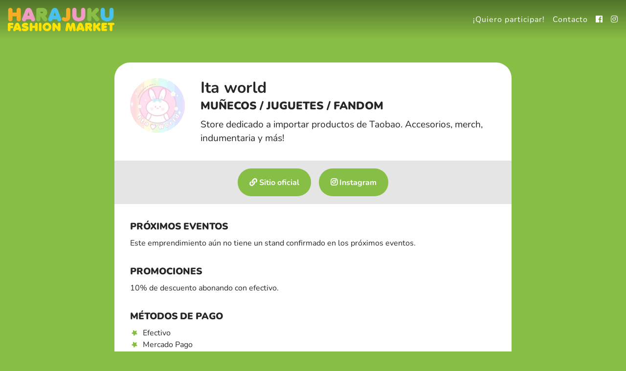

--- FILE ---
content_type: text/html; charset=UTF-8
request_url: https://harajukufashionmarket.com/expositor/ita-world/
body_size: 8004
content:
<!DOCTYPE html>
<html lang="es">

<head>
  <meta charset="utf-8">
  <title>Ita world - Expositores de Harajuku Fashion Market</title><meta charset="utf-8"><meta name="description" content="Store dedicado a importar productos de Taobao. Accesorios, merch, indumentaria y más!" />
<meta name="viewport" content="width=device-width, initial-scale=1.0" />
<meta name="twitter:card" content="summary_large_image" />
<meta name="twitter:title" content="Ita world - Expositores de Harajuku Fashion Market" />
<meta name="twitter:description" content="Store dedicado a importar productos de Taobao. Accesorios, merch, indumentaria y más!" />
<meta name="twitter:image" content="https://harajukufashionmarket.com/assets/img/harajukufashionmarket.png?time=1723473388" />
<meta property="og:url" content="https://harajukufashionmarket.com/expositor/ita-world/" />
<meta property="og:type" content="website" />
<meta property="og:title" content="Ita world - Expositores de Harajuku Fashion Market" />
<meta property="og:description" content="Store dedicado a importar productos de Taobao. Accesorios, merch, indumentaria y más!" />
<meta property="og:image" content="https://harajukufashionmarket.com/assets/img/harajukufashionmarket.png?time=1723473388" />
<meta property="og:locale" content="es_LA" />
<link rel="apple-touch-icon" sizes="180x180" href="/assets/icons/harajukufashionmarket/apple-touch-icon.png"><link rel="icon" type="image/png" sizes="32x32" href="/assets/icons/harajukufashionmarket/favicon-32x32.png"><link rel="icon" type="image/png" sizes="16x16" href="/assets/icons/harajukufashionmarket/favicon-16x16.png"><link rel="manifest" href="/assets/icons/harajukufashionmarket/site.webmanifest"><link rel="shortcut icon" href="/assets/icons/harajukufashionmarket/favicon.ico"><meta name="msapplication-config" content="/assets/icons/harajukufashionmarket/browserconfig.xml">  <link rel="stylesheet" href="/assets/css/main.css?time=1765546555">
  <script src="/assets/js/main.min.js?time=1765546546"></script>
</head>


<body class="harajukufashionmarket expositor">

  <nav id="header">

    <a id="logo" href="/">
      <h1>
        <strong>Harajuku Fashion Market</strong>
        <svg version="1.1" id="Capa_1" xmlns="http://www.w3.org/2000/svg" x="0" y="0" viewBox="0 0 699.5 154.3" xml:space="preserve"><style>.st0{fill:#f8ac24}.st1{fill:#ee9cc3}.st2{fill:#88be46}.st3{fill:#49c1ea}.st4{fill:#ffe302}</style><g><path class="st0" d="M6.5 85.4c-2.7-2.7-4.1-6.1-4.1-10V14.1c0-3.9 1.4-7.2 4.1-9.9 2.7-2.7 6-4.1 9.9-4.1 3.8 0 7.1 1.4 9.8 4.2.9.9 1.6 1.9 2.2 2.9.6 1 1 2.2 1.4 3.4.3 1.3.5 2.5.5 3.6v17.5h27.2V14.2c0-1.8.4-3.6 1.1-5.4.7-1.8 1.7-3.3 3-4.6C64.4 1.4 67.7 0 71.4 0c1.8 0 3.6.3 5.3 1 1.8.7 3.3 1.7 4.5 3 1 1.1 1.8 2 2.3 3.1.6 1 1 2.2 1.4 3.4.3 1.3.5 2.5.5 3.6v61.3c0 1.8-.4 3.6-1.1 5.4-.7 1.8-1.7 3.3-3 4.6-2.7 2.7-5.9 4-9.7 4-1.8 0-3.6-.3-5.2-1-1.6-.6-3.2-1.7-4.7-3.1-2.7-2.6-4.1-5.9-4.1-10V56H30.2v19.5c0 4.1-1.3 7.4-4 10-1.3 1.4-2.8 2.4-4.5 3-1.7.7-3.4 1-5.2 1-4 0-7.3-1.4-10-4.1z"/><path class="st1" d="M101.4 88.4c-2.7-1.2-4.8-2.8-6.2-4.9-1.5-2.1-2.2-4.5-2.2-7.2 0-2 .5-4.5 1.6-7.4l20.6-53.3c1.9-4.9 4.7-8.6 8.3-11.3 3.7-2.6 7.8-4 12.5-4s8.9 1.3 12.6 4c3.7 2.6 6.4 6.4 8.3 11.3l20.6 53.3c1.1 3.1 1.6 5.6 1.6 7.4 0 2.7-.7 5.1-2.2 7.2-1.5 2.1-3.5 3.7-6.2 4.9-1.9.8-3.8 1.2-5.7 1.2-2.8 0-5.3-.9-7.7-2.6-2.4-1.8-4.1-4.2-5.2-7.3l-1.3-4h-29.1l-1.5 4c-1.1 3-2.8 5.5-5.1 7.3-2.4 1.8-5 2.7-7.8 2.7-2.1-.1-4-.5-5.9-1.3zm28.2-36.8h12.9L136 28.3l-6.4 23.3z"/><path class="st2" d="M200.5 89.4c-3.8-.1-7-1.5-9.8-4.2-2.7-2.8-4.1-6-4.1-9.9V15.7c0-3 .6-5.7 1.7-7.9 1.2-2.2 2.8-3.9 4.8-5 2.1-1.2 4.6-1.7 7.5-1.7H227c5.5 0 10.4.8 14.6 2.5 4.2 1.7 7.7 4.2 10.4 7.4s4.6 7.1 5.6 11.7c.6 2.8.9 5.3.9 7.6 0 8-2.7 14.4-8.1 19.2l-.5.5-2.8 2.2-1.7 1.3L255.6 67c2 2.6 3 5.5 3 8.8 0 2.1-.5 4.2-1.5 6.2s-2.5 3.7-4.4 5.1c-2.5 1.8-5.1 2.7-7.9 2.7-5 0-9.2-2.7-12.7-8l-17.9-26.6v20.5c0 2.6-.6 4.9-1.8 7s-2.9 3.7-5 5c-2 1-4.3 1.7-6.9 1.7zm13.9-53.7h11.5c1.4 0 2.5-.5 3.5-1.6s1.4-2.5 1.4-4.1c0-1.3-.5-2.4-1.4-3.3-.9-.9-1.9-1.3-3-1.3h-12v10.3z"/><path class="st3" d="M273.1 88.4c-2.7-1.2-4.8-2.8-6.2-4.9-1.5-2.1-2.2-4.5-2.2-7.2 0-2 .5-4.5 1.6-7.4l20.6-53.3c1.9-4.9 4.7-8.6 8.3-11.3 3.7-2.6 7.8-4 12.5-4s8.9 1.3 12.6 4c3.7 2.6 6.4 6.4 8.3 11.3l20.6 53.3c1.1 3.1 1.6 5.6 1.6 7.4 0 2.7-.7 5.1-2.2 7.2-1.5 2.1-3.5 3.7-6.2 4.9-1.9.8-3.8 1.2-5.7 1.2-2.8 0-5.3-.9-7.7-2.6-2.4-1.8-4.1-4.2-5.2-7.3l-1.3-4h-29.1l-1.5 4c-1.1 3-2.8 5.5-5.1 7.3-2.4 1.8-5 2.7-7.8 2.7-2.1-.1-4-.5-5.9-1.3zm28.2-36.8h12.9l-6.5-23.3-6.4 23.3z"/><path class="st0" d="M377.7 65.5c1.8 0 3-.6 3.8-1.8.8-1.2 1.1-3.2 1.1-6V14.1c0-3.9 1.4-7.2 4.1-9.9 2.7-2.7 5.9-4.1 9.6-4.1 3.8 0 7 1.4 9.7 4.2 2.7 2.8 4 6.1 4 10.1v43.4c0 6.6-1.2 12.2-3.6 16.9-2.4 4.7-5.8 8.4-10.2 10.9-4.4 2.5-9.6 3.8-15.7 3.8-2.1 0-3.8-.1-5-.2-2.3-.3-4-.6-5-.8-5.3-1.3-9.4-3.3-12.1-6.1-2.8-2.8-4.2-5.7-4.2-8.9 0-1.9.5-3.7 1.4-5.4 2.1-3.6 5.3-5.5 9.5-5.6 1.6 0 3.4.3 5.2.8.4.1.7.2 1 .3.3.1.5.2.7.2l1.8.7 1.6.8c.4 0 1.1.1 2.3.3z"/><path class="st1" d="M458 88.7c-5.8-.9-10.9-2.5-15.3-4.7s-8-5-10.9-8.3c-2.9-3.3-5.1-7.3-6.6-11.7-1.5-4.5-2.3-9.4-2.3-14.7V14.2c0-3.9 1.3-7.3 4-10.1 2.8-2.8 6.1-4.2 10-4.2 3.8 0 7 1.3 9.6 3.9 2.8 2.8 4.2 6.1 4.2 10.1v36c0 2.7.5 5.1 1.4 7.2.9 2.1 2.3 3.8 4.1 5.2 1.8 1.3 4 2.3 6.5 2.7 1.3.2 2.3.2 3 .2.6 0 1.6-.1 2.9-.2 2.6-.5 4.7-1.4 6.5-2.7 1.8-1.3 3.1-3 4-5.2.9-2.1 1.4-4.5 1.4-7.3V14c0-3.9 1.4-7.3 4.2-10.1 2.6-2.6 5.8-3.9 9.6-3.9 3.9 0 7.2 1.4 9.8 4.2 1.2 1.2 2.2 2.7 3 4.5.7 1.8 1.1 3.7 1.1 5.5v34.9c0 5.4-.7 10.3-2.2 14.8s-3.7 8.3-6.7 11.7c-2.9 3.3-6.6 6.1-11 8.3-4.4 2.2-9.5 3.8-15.3 4.7-2 .4-4.5.6-7.6.6-2.8 0-5.3-.2-7.4-.5z"/><path class="st2" d="M525.3 85.3c-2.7-2.9-4.1-6.2-4.1-10.2V13.9c0-2.5.6-4.8 1.9-6.9 1.2-2.1 2.9-3.8 5.1-5 2.1-1.2 4.5-1.8 7.1-1.8 2.5 0 4.8.7 6.9 1.9 2.1 1.3 3.7 2.9 5 5.1 1.2 2.1 1.8 4.5 1.8 7v17.3l24.4-26.6c1.1-1.2 2.5-2.3 4.1-3.2 1.6-.8 3.6-1.2 5.9-1.2 2.8 0 5.3.7 7.6 2.1 2.3 1.4 4 3.4 5.1 6 .8 1.9 1.2 4 1.2 6.2 0 3.7-1.2 6.6-3.5 8.8l-18.9 18.1 21.7 24.4c2.3 2.7 3.5 5.8 3.5 9.3 0 2-.5 4-1.4 5.9-.9 2-2.2 3.6-3.9 4.9-1.5 1.2-3.3 2-5.3 2.5-1.6.3-2.9.5-3.6.5-2 0-3.8-.4-5.6-1.2-1.8-.8-3.3-1.9-4.6-3.3l-26.8-32.8v23.4c0 4-1.3 7.4-4 10.1-2.7 2.7-5.9 4-9.7 4-1.7 0-3.4-.3-5-1-1.8-.7-3.4-1.7-4.9-3.1z"/><path class="st3" d="M644 88.7c-5.8-.9-10.9-2.5-15.3-4.7s-8-5-10.9-8.3c-2.9-3.3-5.1-7.3-6.6-11.7-1.5-4.5-2.3-9.4-2.3-14.7V14.2c0-3.9 1.3-7.3 4-10.1 2.8-2.8 6.1-4.2 10-4.2 3.8 0 7 1.3 9.6 3.9 2.8 2.8 4.2 6.1 4.2 10.1v36c0 2.7.5 5.1 1.4 7.2.9 2.1 2.3 3.8 4.1 5.2 1.8 1.3 4 2.3 6.5 2.7 1.3.2 2.3.2 3 .2.6 0 1.6-.1 2.9-.2 2.6-.5 4.7-1.4 6.5-2.7 1.8-1.3 3.1-3 4-5.2.9-2.1 1.4-4.5 1.4-7.3V14c0-3.9 1.4-7.3 4.2-10.1 2.6-2.6 5.8-3.9 9.6-3.9 3.9 0 7.2 1.4 9.8 4.2 1.2 1.2 2.2 2.7 3 4.5s1.1 3.7 1.1 5.5v34.9c0 5.4-.7 10.3-2.2 14.8-1.5 4.5-3.7 8.3-6.7 11.7-2.9 3.3-6.6 6.1-11 8.3-4.4 2.2-9.5 3.8-15.3 4.7-2 .4-4.5.6-7.6.6-2.8 0-5.3-.2-7.4-.5z"/><path class="st4" d="M8.7 154.3c-2.4 0-4.4-.9-6.2-2.6C.9 150 0 147.9 0 145.5v-37.9c0-1.6.4-3.1 1.2-4.5.8-1.4 1.9-2.5 3.2-3.2 1.4-.8 2.8-1.2 4.4-1.2h20.5c2.1 0 3.9.8 5.5 2.3 1.4 1.4 2.2 3.2 2.2 5.3 0 2-.8 3.8-2.3 5.5-1.6 1.4-3.4 2.2-5.4 2.2H17.4v5.4h10c1.4 0 2.7.3 3.8 1 1.1.7 2 1.6 2.7 2.8.7 1.2 1 2.4 1 3.8s-.4 2.7-1.1 3.8c-.7 1.1-1.6 2-2.7 2.7-1.1.7-2.4 1-3.7 1h-9.9v10.9c0 2.4-.9 4.5-2.6 6.2-1.7 1.8-3.8 2.7-6.2 2.7z"/><path class="st4" d="M40.1 153.4c-1.7-.7-3-1.8-3.9-3.1-.9-1.3-1.4-2.8-1.4-4.5 0-1.3.3-2.8 1-4.7l12.9-33.3c1.2-3.1 2.9-5.4 5.2-7 2.3-1.6 4.9-2.5 7.8-2.5 3 0 5.6.8 7.9 2.5 2.3 1.6 4 4 5.2 7l12.9 33.3c.7 1.9 1 3.5 1 4.7 0 1.7-.5 3.2-1.4 4.5-.9 1.3-2.2 2.3-3.9 3.1-1.2.5-2.4.8-3.6.8-1.7 0-3.3-.5-4.8-1.6s-2.6-2.6-3.3-4.6l-.8-2.5H52.7l-.9 2.5c-.7 1.9-1.7 3.4-3.2 4.5-1.5 1.1-3.1 1.7-4.9 1.7-1.3-.1-2.5-.3-3.6-.8zm17.6-23.1h8.1l-4.1-14.5-4 14.5z"/><path class="st4" d="M97.1 150.7c-1.9-1.2-3.2-2.3-3.9-3.5-.7-1.1-1-2.6-1-4.4.1-1.6.5-3 1.2-4.2 1.4-2.1 3.2-3.2 5.3-3.2.9 0 1.8.1 2.6.3l3.3.9 3 .8 2.2.5.8.2c.5.1 1 .1 1.3.2 1 .2 1.9.3 2.6.3.8 0 1.5-.1 2.1-.3.9-.3 1.5-.5 1.8-.8.5-.4.7-.8.7-1.3s-.3-1-.8-1.3c-.1 0-.3-.1-.6-.2l-1.4-.5-1-.3-4-1-.8-.1-4.9-1.4c-2.7-.7-5-1.7-6.9-2.9-2-1.3-3.6-3-4.7-5.1-1.1-2.1-1.7-4.3-1.7-6.8 0-2 .4-3.9 1.1-5.9.7-2 1.8-3.7 3.3-5.3 1.6-1.8 3.7-3.3 6.3-4.5 2.5-1.2 5.4-2 8.6-2.4 1.3-.1 2.6-.2 3.9-.2 2.8 0 5.5.4 8 1.1 2.8.9 4.9 1.8 6.3 2.9 1.4 1.1 2.3 2.4 2.8 4 .2 1 .4 1.9.4 2.6 0 1.6-.4 2.9-1.2 4-.7 1.1-1.6 1.9-2.5 2.4-.9.5-2.1.8-3.4.8-1.4 0-2.9-.2-4.7-.7l-.6-.2-2.2-.7-.9-.2-2.1-.5-1.1-.3-.7-.1c-.1 0-.3 0-.4-.1h-.6c-1.4 0-2.3.2-2.9.6-.4.4-.7.8-.7 1.3 0 .3.1.6.4.8.3.2.7.4 1.2.5l1.4.4.5.1 1.5.4 2.5.6 4.9 1.4c2.6.8 4.8 1.6 6.5 2.5 1.3.7 2.5 1.5 3.6 2.5 1 1 1.9 2 2.6 3.2.7 1.2 1.3 2.4 1.6 3.7.3 1.3.5 2.6.5 4 0 4-1.4 7.6-4.2 11-4.3 5.2-10.6 7.8-19 7.8-.6 0-1.7 0-3.2-.1-5.4-.5-9.8-1.6-12.7-3.3z"/><path class="st4" d="M146.1 151.5c-1.7-1.7-2.6-3.8-2.6-6.2V107c0-2.4.8-4.5 2.5-6.2 1.7-1.7 3.8-2.5 6.2-2.5 2.4 0 4.4.9 6.2 2.6.6.6 1 1.2 1.4 1.8.4.6.7 1.4.9 2.1.2.8.3 1.5.3 2.3V118h17v-11c0-1.1.2-2.3.7-3.4.5-1.1 1.1-2.1 1.9-2.9 1.7-1.7 3.8-2.6 6.2-2.6 1.1 0 2.2.2 3.3.6 1.1.4 2 1.1 2.8 1.9.6.6 1 1.2 1.4 1.8.4.6.7 1.4.9 2.1.2.8.3 1.5.3 2.3v38.3c0 1.1-.2 2.3-.7 3.4-.5 1.1-1.1 2.1-1.9 2.9-1.7 1.7-3.7 2.5-6.1 2.5-1.1 0-2.2-.2-3.2-.6-1-.4-2-1-2.9-1.9-1.7-1.6-2.6-3.7-2.6-6.2V133h-17.2v12.2c0 2.5-.8 4.6-2.5 6.2-.8.9-1.8 1.5-2.8 1.9-1.1.4-2.1.6-3.2.6-2.6.1-4.7-.7-6.3-2.4z"/><path class="st4" d="M206 151.4c-1.7-1.7-2.6-3.8-2.6-6.3v-38.2c0-2.4.8-4.5 2.5-6.2 1.7-1.7 3.8-2.5 6.2-2.5 1.5 0 3 .4 4.3 1.2 1.3.8 2.4 1.8 3.1 3.2.8 1.3 1.2 2.8 1.2 4.4v38.3c0 1.1-.2 2.3-.6 3.3-.4 1.1-1.1 2-1.9 2.9-1.7 1.6-3.7 2.5-6.1 2.5-2.5 0-4.5-.9-6.1-2.6z"/><path class="st4" d="M233.2 141.6c-1.1-1.6-2-3.2-2.8-5-.7-1.7-1.3-3.5-1.7-5.3-.4-1.8-.6-3.6-.6-5.4 0-1.8.2-3.5.6-5.3.4-1.8.9-3.6 1.7-5.3.8-1.8 1.7-3.4 2.7-5 1.8-2.6 3.9-4.8 6.4-6.6 2.5-1.9 5.2-3.3 8.2-4.3 3-1 6-1.5 9.1-1.5 2.3 0 4.7.3 6.9.8 2.3.6 4.5 1.4 6.6 2.5 2.1 1.1 4 2.4 5.7 3.9 1.7 1.5 3.2 3.2 4.5 5.2 3.3 4.8 5 10 5 15.6 0 2.8-.4 5.5-1.3 8.1-.9 2.7-2.1 5.1-3.7 7.5-1.3 1.9-2.8 3.6-4.6 5.2-1.8 1.6-3.7 2.9-5.6 3.9-2 1-4.1 1.8-6.5 2.4-2.3.6-4.7.9-7 .9-3.1 0-6.2-.5-9.1-1.5-3-1-5.7-2.4-8.2-4.3-2.4-1.7-4.6-3.9-6.3-6.5zm12.2-15.6c0 2.4.5 4.6 1.6 6.6 1 2 2.4 3.5 4.2 4.6 1.7 1.1 3.7 1.6 5.7 1.6.7 0 1.5-.1 2.3-.2 1.4-.3 2.6-.8 3.8-1.5 1.1-.7 2.1-1.7 3-2.8.9-1.1 1.5-2.4 2-3.8s.7-2.9.7-4.4c0-.8-.1-1.6-.2-2.4-.4-2.1-1.1-4-2.1-5.5-1.1-1.5-2.4-2.7-4-3.6-1.6-.9-3.4-1.3-5.3-1.3-2.1 0-4.1.5-5.8 1.6-1.8 1.1-3.1 2.6-4.2 4.6-1.2 1.9-1.7 4.1-1.7 6.5z"/><path class="st4" d="M295.7 151.2c-1.8-2.1-2.6-4.4-2.6-6.9V107c0-1.9.5-3.5 1.5-5s2.3-2.6 3.9-3.2c1-.4 2.1-.7 3.1-.7 2.6 0 5.1 1.4 7.4 4.1l19 22.6V107c0-2.4.9-4.5 2.6-6.2 1.7-1.7 3.7-2.5 6.1-2.5 1.2 0 2.3.2 3.4.6 1.1.4 2 1.1 2.7 1.9.8.8 1.4 1.7 1.9 2.8.5 1.1.7 2.3.7 3.4v38.2c0 .4 0 .9-.1 1.7-.2 1.3-.8 2.5-1.6 3.6s-1.9 1.9-3.1 2.5c-1.2.6-2.5.9-3.9.9-1.7 0-3.2-.4-4.5-1.2-1-.7-1.7-1.3-2.2-1.9l-19.7-24.1v18.5c0 2.5-.8 4.6-2.5 6.3-1.6 1.6-3.6 2.5-5.9 2.5-2.5-.1-4.6-1-6.2-2.8z"/><path class="st4" d="M377.7 146.6c0-1.3 0-2.3.1-2.9l6.2-36c.3-2.1 1.1-3.9 2.3-5.5 1.2-1.6 2.7-2.7 4.5-3.3 1.6-.6 3.1-.9 4.6-.9 2.5 0 4.8.8 6.8 2.3 2 1.5 3.3 3.5 4 6l5.5 19 5.6-19c.8-2.5 2.1-4.5 4.1-6 2-1.5 4.2-2.2 6.8-2.2 1.5 0 3 .3 4.6.9 1.8.7 3.3 1.8 4.5 3.3 1.2 1.5 1.9 3.4 2.3 5.5l6.1 36c.1.6.1 1.5.1 2.9-.2 2.1-1.1 3.8-2.8 5.2-1.6 1.4-3.5 2.1-5.7 2.1-1 0-1.9-.1-2.9-.4-1.6-.6-2.9-1.5-3.9-2.7-1-1.2-1.6-2.7-1.8-4.2l-2.6-21.8-6.9 22.8c-.5 1.9-1.2 3.3-1.9 4.2-.7.9-1.7 1.6-2.8 2-1.2.4-2.2.6-3 .6-1.7 0-3.1-.6-4.4-1.7-1.2-1.1-2.2-2.8-2.8-5.1l-7-22.8-2.6 21.8c-.2 1.6-.8 3-1.8 4.2-1 1.2-2.3 2.1-3.9 2.7-1 .3-1.9.4-2.9.4-2.1 0-4-.7-5.7-2.1-1.6-1.5-2.5-3.2-2.7-5.3z"/><path class="st4" d="M454.3 153.4c-1.7-.7-3-1.8-3.9-3.1-.9-1.3-1.4-2.8-1.4-4.5 0-1.3.3-2.8 1-4.7l12.9-33.3c1.2-3.1 2.9-5.4 5.2-7 2.3-1.6 4.9-2.5 7.8-2.5 3 0 5.6.8 7.9 2.5 2.3 1.6 4 4 5.2 7l12.9 33.3c.7 1.9 1 3.5 1 4.7 0 1.7-.5 3.2-1.4 4.5-.9 1.3-2.2 2.3-3.9 3.1-1.2.5-2.4.8-3.6.8-1.7 0-3.3-.5-4.8-1.6s-2.6-2.6-3.3-4.6l-.8-2.5h-18.2l-.9 2.5c-.7 1.9-1.7 3.4-3.2 4.5-1.5 1.1-3.1 1.7-4.9 1.7-1.3-.1-2.5-.3-3.6-.8zm17.6-23.1h8.1l-4.1-14.5-4 14.5z"/><path class="st4" d="M516.2 154c-2.4 0-4.4-.9-6.1-2.7-1.7-1.7-2.5-3.8-2.5-6.2v-37.2c0-1.9.4-3.5 1.1-4.9.7-1.4 1.7-2.4 3-3.2 1.3-.7 2.9-1.1 4.7-1.1h16.4c3.4 0 6.5.5 9.1 1.6 2.6 1.1 4.8 2.6 6.5 4.6 1.7 2 2.9 4.4 3.5 7.3.4 1.8.6 3.3.6 4.7 0 5-1.7 9-5.1 12l-.3.3-1.7 1.4-1.1.8 6.4 8.5c1.2 1.6 1.9 3.5 1.9 5.5 0 1.3-.3 2.6-.9 3.9-.6 1.2-1.5 2.3-2.7 3.2-1.6 1.1-3.2 1.7-4.9 1.7-3.1 0-5.8-1.7-7.9-5L525 132.6v12.8c0 1.6-.4 3.1-1.2 4.4-.8 1.3-1.8 2.3-3.1 3.1-1.4.7-2.9 1.1-4.5 1.1zm8.7-33.5h7.2c.9 0 1.6-.3 2.2-1 .6-.7.9-1.5.9-2.6 0-.8-.3-1.5-.9-2.1-.6-.6-1.2-.8-1.9-.8h-7.5v6.5z"/><path class="st4" d="M562.3 151.4c-1.7-1.8-2.6-3.9-2.6-6.4v-38.3c0-1.5.4-3 1.2-4.3.8-1.3 1.8-2.4 3.2-3.1 1.3-.8 2.8-1.2 4.4-1.2 1.6 0 3 .4 4.3 1.2 1.3.8 2.3 1.8 3.1 3.2.8 1.3 1.1 2.8 1.1 4.4v10.8l15.2-16.6c.7-.8 1.5-1.4 2.6-2 1-.5 2.2-.7 3.7-.7 1.7 0 3.3.4 4.8 1.3 1.4.9 2.5 2.1 3.2 3.8.5 1.2.8 2.5.8 3.8 0 2.3-.7 4.1-2.2 5.5l-11.8 11.3 13.5 15.2c1.5 1.7 2.2 3.6 2.2 5.8 0 1.2-.3 2.5-.9 3.7-.6 1.2-1.4 2.2-2.4 3-1 .7-2.1 1.3-3.3 1.6-1 .2-1.8.3-2.3.3-1.2 0-2.4-.2-3.5-.7-1.1-.5-2.1-1.2-2.9-2.1L577 130.4V145c0 2.5-.8 4.6-2.5 6.3-1.7 1.7-3.7 2.5-6.1 2.5-1.1 0-2.1-.2-3.1-.6-1.1-.2-2.1-.9-3-1.8z"/><path class="st4" d="M615.2 147.7c-.5-1.1-.7-2.2-.7-3.3v-36.8c0-1.6.4-3.1 1.1-4.5.8-1.3 1.8-2.4 3.1-3.2 1.3-.8 2.8-1.2 4.5-1.2h20.6c1.2 0 2.4.3 3.6 1 1.1.7 2 1.6 2.7 2.7.7 1.1 1 2.4 1 3.8s-.3 2.7-1 3.8c-.7 1.2-1.6 2.1-2.7 2.8-1.1.7-2.4 1-3.7 1h-11.9v4.6h9.8c1.1 0 2.1.2 3.1.6 1 .4 1.9 1 2.6 1.7.7.6 1.3 1.4 1.7 2.3.4.9.6 1.8.6 2.8 0 2-.8 3.7-2.3 5.2-1.7 1.4-3.6 2.2-5.6 2.2h-9.9v4.7h11.3c2.2 0 4.2.8 5.8 2.3.8.7 1.4 1.5 1.8 2.4.4.9.6 1.9.6 2.9 0 2.1-.8 3.8-2.3 5.3-1.7 1.5-3.6 2.2-5.7 2.2h-20.2c-1.6 0-3.1-.5-4.6-1.5-1.4-.7-2.5-2.1-3.3-3.8z"/><path class="st4" d="M655.3 106.2c0-1.4.4-2.7 1.1-3.8.7-1.1 1.6-2 2.7-2.7 1.1-.6 2.3-1 3.7-1h29.3c1.4 0 2.7.3 3.8 1 1.1.7 2 1.6 2.7 2.8.7 1.2 1 2.5 1 3.9-.1 2.1-.8 3.8-2.3 5.3-1.5 1.4-3.2 2.2-5.1 2.2h-6.3v31.4c0 1.6-.4 3-1.2 4.3-.8 1.3-1.8 2.3-3.1 3.1-1.3.8-2.7 1.2-4.3 1.2-1.6 0-3.1-.4-4.4-1.2-1.3-.8-2.3-1.8-3.1-3.2-.8-1.3-1.2-2.8-1.2-4.4v-31.4h-5.9c-2 0-3.8-.7-5.2-2.2-1.4-1.4-2.2-3.2-2.2-5.3z"/></g></svg>      </h1>
    </a>

    <p class="togglemenu" href="#"><i class="fa fa-bars"></i></p>
    <ul id="mainmenu">
      <!-- <li><a href="#">Acerca de</a></li> -->
      <li><a href="#modal-participar" class="abrir-modal-inline">¡Quiero participar!</a></li>
      <li><a href="#modal-contacto" class="abrir-modal-inline">Contacto</a></li>
              <li><a href="https://www.facebook.com/harajukufashionmarketba/"><i class="fab fa-facebook"></i> <span>Facebook</span></a></li>
                    <li><a href="https://instagram.com/harajukufashionmarket/"><i class="fab fa-instagram"></i> <span>Instagram</span></a></li>
          </ul>
  </nav>

  <div id="wrap"><div id="view-expositor">

  <header>
    <img src="/assets/img/placeholder.jpg" data-src="/assets/logos/ita-world.jpg" class="lazyload logo " alt="Ita world" />
    <hgroup>
      <h1>Ita world</h1>
      <h2>Muñecos / Juguetes / Fandom</h2>
      <h3>Store dedicado a importar productos de Taobao. Accesorios, merch, indumentaria y más!</h3>
    </hgroup>
  </header>

      <div class="contacto">
      <a class="btn" href="https://itaworld.empretienda.com.ar/" target="_blank"><i class="fas fa-link"></i> Sitio oficial</a><a  class="btn" href="https://www.instagram.com/itaworldstore?igsh=MTNmaDIwemthMGMyOA==" target="_blank"><i class="fab fa-instagram"></i> Instagram</a>    </div>
  
  <div class="info">

    
    <dl>
      <dt>Próximos eventos</dt><dd><ul class="eventos"><li>Este emprendimiento aún no tiene un stand confirmado en los próximos eventos.</li></dd></ul><dt>Promociones</dt><dd><div>10% de descuento abonando con efectivo.</div>
</dd><dt>Métodos de pago</dt><dd><ul><li><i class="fas fa-star"></i> Efectivo</li><li><i class="fas fa-star"></i> Mercado Pago</li><li><i class="fas fa-star"></i> Transferencia Bancaria</li><li><i class="fas fa-star"></i> Requiere seña</li></ul></dd>    </dl>

  </div>

  <p class="disclaimer">Esta información ha sido provista directamente por la(s) persona(s) responsable(s) del emprendimiento y es ajena e independiente a la organización del evento. Todas las promociones, comunicaciones, compras y entregas o envíos son acuerdos directos entre terceros y emprendedores que exceden a la organización, por lo cual Harajuku Fashion Market no se hace responsable de los problemas e inconvenientes que pudieran surgir de ellos ni puede garantizar la veracidad o integridad de esta información.</p>
</div>

    </div>

    <footer id="footer">

      <div class="wrap">

        
        <h4>Próximos eventos:</h4><ul class="eventos proximos"><li><a href="https://stickerfest.ar/evento/sticker-fest-marzo-2026/" class="stickerfest"><img src="/assets/stickerfest/2026-03/icon.png" alt="" class="icon" /><p><em><span>marzo  2026</span> &mdash; domingo  1</em> Sticker Fest Marzo 2026</p></a></li></ul>
        <svg version="1.1" id="Capa_1" xmlns="http://www.w3.org/2000/svg" x="0" y="0" viewBox="0 0 699.5 154.3" xml:space="preserve"><style>.st0{fill:#f8ac24}.st1{fill:#ee9cc3}.st2{fill:#88be46}.st3{fill:#49c1ea}.st4{fill:#ffe302}</style><g><path class="st0" d="M6.5 85.4c-2.7-2.7-4.1-6.1-4.1-10V14.1c0-3.9 1.4-7.2 4.1-9.9 2.7-2.7 6-4.1 9.9-4.1 3.8 0 7.1 1.4 9.8 4.2.9.9 1.6 1.9 2.2 2.9.6 1 1 2.2 1.4 3.4.3 1.3.5 2.5.5 3.6v17.5h27.2V14.2c0-1.8.4-3.6 1.1-5.4.7-1.8 1.7-3.3 3-4.6C64.4 1.4 67.7 0 71.4 0c1.8 0 3.6.3 5.3 1 1.8.7 3.3 1.7 4.5 3 1 1.1 1.8 2 2.3 3.1.6 1 1 2.2 1.4 3.4.3 1.3.5 2.5.5 3.6v61.3c0 1.8-.4 3.6-1.1 5.4-.7 1.8-1.7 3.3-3 4.6-2.7 2.7-5.9 4-9.7 4-1.8 0-3.6-.3-5.2-1-1.6-.6-3.2-1.7-4.7-3.1-2.7-2.6-4.1-5.9-4.1-10V56H30.2v19.5c0 4.1-1.3 7.4-4 10-1.3 1.4-2.8 2.4-4.5 3-1.7.7-3.4 1-5.2 1-4 0-7.3-1.4-10-4.1z"/><path class="st1" d="M101.4 88.4c-2.7-1.2-4.8-2.8-6.2-4.9-1.5-2.1-2.2-4.5-2.2-7.2 0-2 .5-4.5 1.6-7.4l20.6-53.3c1.9-4.9 4.7-8.6 8.3-11.3 3.7-2.6 7.8-4 12.5-4s8.9 1.3 12.6 4c3.7 2.6 6.4 6.4 8.3 11.3l20.6 53.3c1.1 3.1 1.6 5.6 1.6 7.4 0 2.7-.7 5.1-2.2 7.2-1.5 2.1-3.5 3.7-6.2 4.9-1.9.8-3.8 1.2-5.7 1.2-2.8 0-5.3-.9-7.7-2.6-2.4-1.8-4.1-4.2-5.2-7.3l-1.3-4h-29.1l-1.5 4c-1.1 3-2.8 5.5-5.1 7.3-2.4 1.8-5 2.7-7.8 2.7-2.1-.1-4-.5-5.9-1.3zm28.2-36.8h12.9L136 28.3l-6.4 23.3z"/><path class="st2" d="M200.5 89.4c-3.8-.1-7-1.5-9.8-4.2-2.7-2.8-4.1-6-4.1-9.9V15.7c0-3 .6-5.7 1.7-7.9 1.2-2.2 2.8-3.9 4.8-5 2.1-1.2 4.6-1.7 7.5-1.7H227c5.5 0 10.4.8 14.6 2.5 4.2 1.7 7.7 4.2 10.4 7.4s4.6 7.1 5.6 11.7c.6 2.8.9 5.3.9 7.6 0 8-2.7 14.4-8.1 19.2l-.5.5-2.8 2.2-1.7 1.3L255.6 67c2 2.6 3 5.5 3 8.8 0 2.1-.5 4.2-1.5 6.2s-2.5 3.7-4.4 5.1c-2.5 1.8-5.1 2.7-7.9 2.7-5 0-9.2-2.7-12.7-8l-17.9-26.6v20.5c0 2.6-.6 4.9-1.8 7s-2.9 3.7-5 5c-2 1-4.3 1.7-6.9 1.7zm13.9-53.7h11.5c1.4 0 2.5-.5 3.5-1.6s1.4-2.5 1.4-4.1c0-1.3-.5-2.4-1.4-3.3-.9-.9-1.9-1.3-3-1.3h-12v10.3z"/><path class="st3" d="M273.1 88.4c-2.7-1.2-4.8-2.8-6.2-4.9-1.5-2.1-2.2-4.5-2.2-7.2 0-2 .5-4.5 1.6-7.4l20.6-53.3c1.9-4.9 4.7-8.6 8.3-11.3 3.7-2.6 7.8-4 12.5-4s8.9 1.3 12.6 4c3.7 2.6 6.4 6.4 8.3 11.3l20.6 53.3c1.1 3.1 1.6 5.6 1.6 7.4 0 2.7-.7 5.1-2.2 7.2-1.5 2.1-3.5 3.7-6.2 4.9-1.9.8-3.8 1.2-5.7 1.2-2.8 0-5.3-.9-7.7-2.6-2.4-1.8-4.1-4.2-5.2-7.3l-1.3-4h-29.1l-1.5 4c-1.1 3-2.8 5.5-5.1 7.3-2.4 1.8-5 2.7-7.8 2.7-2.1-.1-4-.5-5.9-1.3zm28.2-36.8h12.9l-6.5-23.3-6.4 23.3z"/><path class="st0" d="M377.7 65.5c1.8 0 3-.6 3.8-1.8.8-1.2 1.1-3.2 1.1-6V14.1c0-3.9 1.4-7.2 4.1-9.9 2.7-2.7 5.9-4.1 9.6-4.1 3.8 0 7 1.4 9.7 4.2 2.7 2.8 4 6.1 4 10.1v43.4c0 6.6-1.2 12.2-3.6 16.9-2.4 4.7-5.8 8.4-10.2 10.9-4.4 2.5-9.6 3.8-15.7 3.8-2.1 0-3.8-.1-5-.2-2.3-.3-4-.6-5-.8-5.3-1.3-9.4-3.3-12.1-6.1-2.8-2.8-4.2-5.7-4.2-8.9 0-1.9.5-3.7 1.4-5.4 2.1-3.6 5.3-5.5 9.5-5.6 1.6 0 3.4.3 5.2.8.4.1.7.2 1 .3.3.1.5.2.7.2l1.8.7 1.6.8c.4 0 1.1.1 2.3.3z"/><path class="st1" d="M458 88.7c-5.8-.9-10.9-2.5-15.3-4.7s-8-5-10.9-8.3c-2.9-3.3-5.1-7.3-6.6-11.7-1.5-4.5-2.3-9.4-2.3-14.7V14.2c0-3.9 1.3-7.3 4-10.1 2.8-2.8 6.1-4.2 10-4.2 3.8 0 7 1.3 9.6 3.9 2.8 2.8 4.2 6.1 4.2 10.1v36c0 2.7.5 5.1 1.4 7.2.9 2.1 2.3 3.8 4.1 5.2 1.8 1.3 4 2.3 6.5 2.7 1.3.2 2.3.2 3 .2.6 0 1.6-.1 2.9-.2 2.6-.5 4.7-1.4 6.5-2.7 1.8-1.3 3.1-3 4-5.2.9-2.1 1.4-4.5 1.4-7.3V14c0-3.9 1.4-7.3 4.2-10.1 2.6-2.6 5.8-3.9 9.6-3.9 3.9 0 7.2 1.4 9.8 4.2 1.2 1.2 2.2 2.7 3 4.5.7 1.8 1.1 3.7 1.1 5.5v34.9c0 5.4-.7 10.3-2.2 14.8s-3.7 8.3-6.7 11.7c-2.9 3.3-6.6 6.1-11 8.3-4.4 2.2-9.5 3.8-15.3 4.7-2 .4-4.5.6-7.6.6-2.8 0-5.3-.2-7.4-.5z"/><path class="st2" d="M525.3 85.3c-2.7-2.9-4.1-6.2-4.1-10.2V13.9c0-2.5.6-4.8 1.9-6.9 1.2-2.1 2.9-3.8 5.1-5 2.1-1.2 4.5-1.8 7.1-1.8 2.5 0 4.8.7 6.9 1.9 2.1 1.3 3.7 2.9 5 5.1 1.2 2.1 1.8 4.5 1.8 7v17.3l24.4-26.6c1.1-1.2 2.5-2.3 4.1-3.2 1.6-.8 3.6-1.2 5.9-1.2 2.8 0 5.3.7 7.6 2.1 2.3 1.4 4 3.4 5.1 6 .8 1.9 1.2 4 1.2 6.2 0 3.7-1.2 6.6-3.5 8.8l-18.9 18.1 21.7 24.4c2.3 2.7 3.5 5.8 3.5 9.3 0 2-.5 4-1.4 5.9-.9 2-2.2 3.6-3.9 4.9-1.5 1.2-3.3 2-5.3 2.5-1.6.3-2.9.5-3.6.5-2 0-3.8-.4-5.6-1.2-1.8-.8-3.3-1.9-4.6-3.3l-26.8-32.8v23.4c0 4-1.3 7.4-4 10.1-2.7 2.7-5.9 4-9.7 4-1.7 0-3.4-.3-5-1-1.8-.7-3.4-1.7-4.9-3.1z"/><path class="st3" d="M644 88.7c-5.8-.9-10.9-2.5-15.3-4.7s-8-5-10.9-8.3c-2.9-3.3-5.1-7.3-6.6-11.7-1.5-4.5-2.3-9.4-2.3-14.7V14.2c0-3.9 1.3-7.3 4-10.1 2.8-2.8 6.1-4.2 10-4.2 3.8 0 7 1.3 9.6 3.9 2.8 2.8 4.2 6.1 4.2 10.1v36c0 2.7.5 5.1 1.4 7.2.9 2.1 2.3 3.8 4.1 5.2 1.8 1.3 4 2.3 6.5 2.7 1.3.2 2.3.2 3 .2.6 0 1.6-.1 2.9-.2 2.6-.5 4.7-1.4 6.5-2.7 1.8-1.3 3.1-3 4-5.2.9-2.1 1.4-4.5 1.4-7.3V14c0-3.9 1.4-7.3 4.2-10.1 2.6-2.6 5.8-3.9 9.6-3.9 3.9 0 7.2 1.4 9.8 4.2 1.2 1.2 2.2 2.7 3 4.5s1.1 3.7 1.1 5.5v34.9c0 5.4-.7 10.3-2.2 14.8-1.5 4.5-3.7 8.3-6.7 11.7-2.9 3.3-6.6 6.1-11 8.3-4.4 2.2-9.5 3.8-15.3 4.7-2 .4-4.5.6-7.6.6-2.8 0-5.3-.2-7.4-.5z"/><path class="st4" d="M8.7 154.3c-2.4 0-4.4-.9-6.2-2.6C.9 150 0 147.9 0 145.5v-37.9c0-1.6.4-3.1 1.2-4.5.8-1.4 1.9-2.5 3.2-3.2 1.4-.8 2.8-1.2 4.4-1.2h20.5c2.1 0 3.9.8 5.5 2.3 1.4 1.4 2.2 3.2 2.2 5.3 0 2-.8 3.8-2.3 5.5-1.6 1.4-3.4 2.2-5.4 2.2H17.4v5.4h10c1.4 0 2.7.3 3.8 1 1.1.7 2 1.6 2.7 2.8.7 1.2 1 2.4 1 3.8s-.4 2.7-1.1 3.8c-.7 1.1-1.6 2-2.7 2.7-1.1.7-2.4 1-3.7 1h-9.9v10.9c0 2.4-.9 4.5-2.6 6.2-1.7 1.8-3.8 2.7-6.2 2.7z"/><path class="st4" d="M40.1 153.4c-1.7-.7-3-1.8-3.9-3.1-.9-1.3-1.4-2.8-1.4-4.5 0-1.3.3-2.8 1-4.7l12.9-33.3c1.2-3.1 2.9-5.4 5.2-7 2.3-1.6 4.9-2.5 7.8-2.5 3 0 5.6.8 7.9 2.5 2.3 1.6 4 4 5.2 7l12.9 33.3c.7 1.9 1 3.5 1 4.7 0 1.7-.5 3.2-1.4 4.5-.9 1.3-2.2 2.3-3.9 3.1-1.2.5-2.4.8-3.6.8-1.7 0-3.3-.5-4.8-1.6s-2.6-2.6-3.3-4.6l-.8-2.5H52.7l-.9 2.5c-.7 1.9-1.7 3.4-3.2 4.5-1.5 1.1-3.1 1.7-4.9 1.7-1.3-.1-2.5-.3-3.6-.8zm17.6-23.1h8.1l-4.1-14.5-4 14.5z"/><path class="st4" d="M97.1 150.7c-1.9-1.2-3.2-2.3-3.9-3.5-.7-1.1-1-2.6-1-4.4.1-1.6.5-3 1.2-4.2 1.4-2.1 3.2-3.2 5.3-3.2.9 0 1.8.1 2.6.3l3.3.9 3 .8 2.2.5.8.2c.5.1 1 .1 1.3.2 1 .2 1.9.3 2.6.3.8 0 1.5-.1 2.1-.3.9-.3 1.5-.5 1.8-.8.5-.4.7-.8.7-1.3s-.3-1-.8-1.3c-.1 0-.3-.1-.6-.2l-1.4-.5-1-.3-4-1-.8-.1-4.9-1.4c-2.7-.7-5-1.7-6.9-2.9-2-1.3-3.6-3-4.7-5.1-1.1-2.1-1.7-4.3-1.7-6.8 0-2 .4-3.9 1.1-5.9.7-2 1.8-3.7 3.3-5.3 1.6-1.8 3.7-3.3 6.3-4.5 2.5-1.2 5.4-2 8.6-2.4 1.3-.1 2.6-.2 3.9-.2 2.8 0 5.5.4 8 1.1 2.8.9 4.9 1.8 6.3 2.9 1.4 1.1 2.3 2.4 2.8 4 .2 1 .4 1.9.4 2.6 0 1.6-.4 2.9-1.2 4-.7 1.1-1.6 1.9-2.5 2.4-.9.5-2.1.8-3.4.8-1.4 0-2.9-.2-4.7-.7l-.6-.2-2.2-.7-.9-.2-2.1-.5-1.1-.3-.7-.1c-.1 0-.3 0-.4-.1h-.6c-1.4 0-2.3.2-2.9.6-.4.4-.7.8-.7 1.3 0 .3.1.6.4.8.3.2.7.4 1.2.5l1.4.4.5.1 1.5.4 2.5.6 4.9 1.4c2.6.8 4.8 1.6 6.5 2.5 1.3.7 2.5 1.5 3.6 2.5 1 1 1.9 2 2.6 3.2.7 1.2 1.3 2.4 1.6 3.7.3 1.3.5 2.6.5 4 0 4-1.4 7.6-4.2 11-4.3 5.2-10.6 7.8-19 7.8-.6 0-1.7 0-3.2-.1-5.4-.5-9.8-1.6-12.7-3.3z"/><path class="st4" d="M146.1 151.5c-1.7-1.7-2.6-3.8-2.6-6.2V107c0-2.4.8-4.5 2.5-6.2 1.7-1.7 3.8-2.5 6.2-2.5 2.4 0 4.4.9 6.2 2.6.6.6 1 1.2 1.4 1.8.4.6.7 1.4.9 2.1.2.8.3 1.5.3 2.3V118h17v-11c0-1.1.2-2.3.7-3.4.5-1.1 1.1-2.1 1.9-2.9 1.7-1.7 3.8-2.6 6.2-2.6 1.1 0 2.2.2 3.3.6 1.1.4 2 1.1 2.8 1.9.6.6 1 1.2 1.4 1.8.4.6.7 1.4.9 2.1.2.8.3 1.5.3 2.3v38.3c0 1.1-.2 2.3-.7 3.4-.5 1.1-1.1 2.1-1.9 2.9-1.7 1.7-3.7 2.5-6.1 2.5-1.1 0-2.2-.2-3.2-.6-1-.4-2-1-2.9-1.9-1.7-1.6-2.6-3.7-2.6-6.2V133h-17.2v12.2c0 2.5-.8 4.6-2.5 6.2-.8.9-1.8 1.5-2.8 1.9-1.1.4-2.1.6-3.2.6-2.6.1-4.7-.7-6.3-2.4z"/><path class="st4" d="M206 151.4c-1.7-1.7-2.6-3.8-2.6-6.3v-38.2c0-2.4.8-4.5 2.5-6.2 1.7-1.7 3.8-2.5 6.2-2.5 1.5 0 3 .4 4.3 1.2 1.3.8 2.4 1.8 3.1 3.2.8 1.3 1.2 2.8 1.2 4.4v38.3c0 1.1-.2 2.3-.6 3.3-.4 1.1-1.1 2-1.9 2.9-1.7 1.6-3.7 2.5-6.1 2.5-2.5 0-4.5-.9-6.1-2.6z"/><path class="st4" d="M233.2 141.6c-1.1-1.6-2-3.2-2.8-5-.7-1.7-1.3-3.5-1.7-5.3-.4-1.8-.6-3.6-.6-5.4 0-1.8.2-3.5.6-5.3.4-1.8.9-3.6 1.7-5.3.8-1.8 1.7-3.4 2.7-5 1.8-2.6 3.9-4.8 6.4-6.6 2.5-1.9 5.2-3.3 8.2-4.3 3-1 6-1.5 9.1-1.5 2.3 0 4.7.3 6.9.8 2.3.6 4.5 1.4 6.6 2.5 2.1 1.1 4 2.4 5.7 3.9 1.7 1.5 3.2 3.2 4.5 5.2 3.3 4.8 5 10 5 15.6 0 2.8-.4 5.5-1.3 8.1-.9 2.7-2.1 5.1-3.7 7.5-1.3 1.9-2.8 3.6-4.6 5.2-1.8 1.6-3.7 2.9-5.6 3.9-2 1-4.1 1.8-6.5 2.4-2.3.6-4.7.9-7 .9-3.1 0-6.2-.5-9.1-1.5-3-1-5.7-2.4-8.2-4.3-2.4-1.7-4.6-3.9-6.3-6.5zm12.2-15.6c0 2.4.5 4.6 1.6 6.6 1 2 2.4 3.5 4.2 4.6 1.7 1.1 3.7 1.6 5.7 1.6.7 0 1.5-.1 2.3-.2 1.4-.3 2.6-.8 3.8-1.5 1.1-.7 2.1-1.7 3-2.8.9-1.1 1.5-2.4 2-3.8s.7-2.9.7-4.4c0-.8-.1-1.6-.2-2.4-.4-2.1-1.1-4-2.1-5.5-1.1-1.5-2.4-2.7-4-3.6-1.6-.9-3.4-1.3-5.3-1.3-2.1 0-4.1.5-5.8 1.6-1.8 1.1-3.1 2.6-4.2 4.6-1.2 1.9-1.7 4.1-1.7 6.5z"/><path class="st4" d="M295.7 151.2c-1.8-2.1-2.6-4.4-2.6-6.9V107c0-1.9.5-3.5 1.5-5s2.3-2.6 3.9-3.2c1-.4 2.1-.7 3.1-.7 2.6 0 5.1 1.4 7.4 4.1l19 22.6V107c0-2.4.9-4.5 2.6-6.2 1.7-1.7 3.7-2.5 6.1-2.5 1.2 0 2.3.2 3.4.6 1.1.4 2 1.1 2.7 1.9.8.8 1.4 1.7 1.9 2.8.5 1.1.7 2.3.7 3.4v38.2c0 .4 0 .9-.1 1.7-.2 1.3-.8 2.5-1.6 3.6s-1.9 1.9-3.1 2.5c-1.2.6-2.5.9-3.9.9-1.7 0-3.2-.4-4.5-1.2-1-.7-1.7-1.3-2.2-1.9l-19.7-24.1v18.5c0 2.5-.8 4.6-2.5 6.3-1.6 1.6-3.6 2.5-5.9 2.5-2.5-.1-4.6-1-6.2-2.8z"/><path class="st4" d="M377.7 146.6c0-1.3 0-2.3.1-2.9l6.2-36c.3-2.1 1.1-3.9 2.3-5.5 1.2-1.6 2.7-2.7 4.5-3.3 1.6-.6 3.1-.9 4.6-.9 2.5 0 4.8.8 6.8 2.3 2 1.5 3.3 3.5 4 6l5.5 19 5.6-19c.8-2.5 2.1-4.5 4.1-6 2-1.5 4.2-2.2 6.8-2.2 1.5 0 3 .3 4.6.9 1.8.7 3.3 1.8 4.5 3.3 1.2 1.5 1.9 3.4 2.3 5.5l6.1 36c.1.6.1 1.5.1 2.9-.2 2.1-1.1 3.8-2.8 5.2-1.6 1.4-3.5 2.1-5.7 2.1-1 0-1.9-.1-2.9-.4-1.6-.6-2.9-1.5-3.9-2.7-1-1.2-1.6-2.7-1.8-4.2l-2.6-21.8-6.9 22.8c-.5 1.9-1.2 3.3-1.9 4.2-.7.9-1.7 1.6-2.8 2-1.2.4-2.2.6-3 .6-1.7 0-3.1-.6-4.4-1.7-1.2-1.1-2.2-2.8-2.8-5.1l-7-22.8-2.6 21.8c-.2 1.6-.8 3-1.8 4.2-1 1.2-2.3 2.1-3.9 2.7-1 .3-1.9.4-2.9.4-2.1 0-4-.7-5.7-2.1-1.6-1.5-2.5-3.2-2.7-5.3z"/><path class="st4" d="M454.3 153.4c-1.7-.7-3-1.8-3.9-3.1-.9-1.3-1.4-2.8-1.4-4.5 0-1.3.3-2.8 1-4.7l12.9-33.3c1.2-3.1 2.9-5.4 5.2-7 2.3-1.6 4.9-2.5 7.8-2.5 3 0 5.6.8 7.9 2.5 2.3 1.6 4 4 5.2 7l12.9 33.3c.7 1.9 1 3.5 1 4.7 0 1.7-.5 3.2-1.4 4.5-.9 1.3-2.2 2.3-3.9 3.1-1.2.5-2.4.8-3.6.8-1.7 0-3.3-.5-4.8-1.6s-2.6-2.6-3.3-4.6l-.8-2.5h-18.2l-.9 2.5c-.7 1.9-1.7 3.4-3.2 4.5-1.5 1.1-3.1 1.7-4.9 1.7-1.3-.1-2.5-.3-3.6-.8zm17.6-23.1h8.1l-4.1-14.5-4 14.5z"/><path class="st4" d="M516.2 154c-2.4 0-4.4-.9-6.1-2.7-1.7-1.7-2.5-3.8-2.5-6.2v-37.2c0-1.9.4-3.5 1.1-4.9.7-1.4 1.7-2.4 3-3.2 1.3-.7 2.9-1.1 4.7-1.1h16.4c3.4 0 6.5.5 9.1 1.6 2.6 1.1 4.8 2.6 6.5 4.6 1.7 2 2.9 4.4 3.5 7.3.4 1.8.6 3.3.6 4.7 0 5-1.7 9-5.1 12l-.3.3-1.7 1.4-1.1.8 6.4 8.5c1.2 1.6 1.9 3.5 1.9 5.5 0 1.3-.3 2.6-.9 3.9-.6 1.2-1.5 2.3-2.7 3.2-1.6 1.1-3.2 1.7-4.9 1.7-3.1 0-5.8-1.7-7.9-5L525 132.6v12.8c0 1.6-.4 3.1-1.2 4.4-.8 1.3-1.8 2.3-3.1 3.1-1.4.7-2.9 1.1-4.5 1.1zm8.7-33.5h7.2c.9 0 1.6-.3 2.2-1 .6-.7.9-1.5.9-2.6 0-.8-.3-1.5-.9-2.1-.6-.6-1.2-.8-1.9-.8h-7.5v6.5z"/><path class="st4" d="M562.3 151.4c-1.7-1.8-2.6-3.9-2.6-6.4v-38.3c0-1.5.4-3 1.2-4.3.8-1.3 1.8-2.4 3.2-3.1 1.3-.8 2.8-1.2 4.4-1.2 1.6 0 3 .4 4.3 1.2 1.3.8 2.3 1.8 3.1 3.2.8 1.3 1.1 2.8 1.1 4.4v10.8l15.2-16.6c.7-.8 1.5-1.4 2.6-2 1-.5 2.2-.7 3.7-.7 1.7 0 3.3.4 4.8 1.3 1.4.9 2.5 2.1 3.2 3.8.5 1.2.8 2.5.8 3.8 0 2.3-.7 4.1-2.2 5.5l-11.8 11.3 13.5 15.2c1.5 1.7 2.2 3.6 2.2 5.8 0 1.2-.3 2.5-.9 3.7-.6 1.2-1.4 2.2-2.4 3-1 .7-2.1 1.3-3.3 1.6-1 .2-1.8.3-2.3.3-1.2 0-2.4-.2-3.5-.7-1.1-.5-2.1-1.2-2.9-2.1L577 130.4V145c0 2.5-.8 4.6-2.5 6.3-1.7 1.7-3.7 2.5-6.1 2.5-1.1 0-2.1-.2-3.1-.6-1.1-.2-2.1-.9-3-1.8z"/><path class="st4" d="M615.2 147.7c-.5-1.1-.7-2.2-.7-3.3v-36.8c0-1.6.4-3.1 1.1-4.5.8-1.3 1.8-2.4 3.1-3.2 1.3-.8 2.8-1.2 4.5-1.2h20.6c1.2 0 2.4.3 3.6 1 1.1.7 2 1.6 2.7 2.7.7 1.1 1 2.4 1 3.8s-.3 2.7-1 3.8c-.7 1.2-1.6 2.1-2.7 2.8-1.1.7-2.4 1-3.7 1h-11.9v4.6h9.8c1.1 0 2.1.2 3.1.6 1 .4 1.9 1 2.6 1.7.7.6 1.3 1.4 1.7 2.3.4.9.6 1.8.6 2.8 0 2-.8 3.7-2.3 5.2-1.7 1.4-3.6 2.2-5.6 2.2h-9.9v4.7h11.3c2.2 0 4.2.8 5.8 2.3.8.7 1.4 1.5 1.8 2.4.4.9.6 1.9.6 2.9 0 2.1-.8 3.8-2.3 5.3-1.7 1.5-3.6 2.2-5.7 2.2h-20.2c-1.6 0-3.1-.5-4.6-1.5-1.4-.7-2.5-2.1-3.3-3.8z"/><path class="st4" d="M655.3 106.2c0-1.4.4-2.7 1.1-3.8.7-1.1 1.6-2 2.7-2.7 1.1-.6 2.3-1 3.7-1h29.3c1.4 0 2.7.3 3.8 1 1.1.7 2 1.6 2.7 2.8.7 1.2 1 2.5 1 3.9-.1 2.1-.8 3.8-2.3 5.3-1.5 1.4-3.2 2.2-5.1 2.2h-6.3v31.4c0 1.6-.4 3-1.2 4.3-.8 1.3-1.8 2.3-3.1 3.1-1.3.8-2.7 1.2-4.3 1.2-1.6 0-3.1-.4-4.4-1.2-1.3-.8-2.3-1.8-3.1-3.2-.8-1.3-1.2-2.8-1.2-4.4v-31.4h-5.9c-2 0-3.8-.7-5.2-2.2-1.4-1.4-2.2-3.2-2.2-5.3z"/></g></svg>
        <ul class="menu">
          <li><a href="/historial">Historial de eventos</a></li>
          <li><a class="abrir-modal-inline" href="#modal-participar">¿Querés participar de nuestros eventos?</a></li>
          <li><a class="abrir-modal-inline" href="#modal-contacto">¿Querés contactarnos?</a></li>
          <li class="redes"><a href="https://instagram.com/harajukufashionmarket/" class="instagram"><i class="fa fa-fw fa-instagram"></i> Instagram</a></li>
        </ul>

      </div>

      <p class="copy">Adoptar salva vidas. El único método de control efectivo para evitar animales abandonados es la tenencia responsable y la esterilización. Si estás buscando adoptar, contactate con el refugio o grupo proteccionista de tu ciudad o barrio.</p>

    </footer>

    <div id="modal-donaciones" class="modal-inline mfp-with-anim mfp-hide">
      <h1 class="fancy-font">Insumos que podes donar</h1>
      <p>Los insumos con los que podés colaborar son los siguientes:</p>
      <ul>
        <li>Alimento para gatos (todas las marcas, todas las variedades, en bolsa cerrada, sin vencer)</li>
        <li>Alimento para perros (todas las marcas, todas las variedades, en bolsa cerrada, sin vencer)</li>
        <li>Piedras sanitarias</li>
        <li>Latas de atún, pouchs, sobres y latas de alimento húmedo para perros y gatos</li>
        <li>Pipetas y antiparasitarios</li>
      </ul>
      <p>Recordá que vos elegís que combinación de insumos donar.</p>
      <p>En el evento también recibiremos tapitas de plástico, chapitas de cerveza (no dobladas), corchos y otras donaciones que no están en la lista, sólo tené en cuenta que <strong>no sirven como donación en la entrada</strong>.</p>
    </div>

    <div id="modal-contacto" class="modal-inline mfp-with-anim mfp-hide">
      <h1 class="fancy-font">Contacto</h1>
      <p>Si querés enviarnos alguna consulta, sugerencia o idea, escribinos a <a href="mailto:harajukufashionmarket@gmail.com">harajukufashionmarket@gmail.com</a>. Si querés participar de uno de nuestros próximos eventos, ingresá tus datos en <a href="#modal-participar" class="abrir-modal-inline">el formulario de interesados</a>.</p>
    </div>

    <div id="modal-participar" class="modal-inline mfp-with-anim mfp-hide">
      <h1 class="fancy-font">Sumate al Harajuku Fashion Market</h1>
      <p>Si te interesa participar con tu proyecto o grupo proteccionista de alguno de nuestros próximos eventos, completá estos datos para que podamos ponernos en contacto.</p>

      <form id="form-participar" action=""><fieldset><legend>Datos del proyecto</legend><p class="hidden"><input type="hidden" name="tipo" value="Expositor" /></p><p class="text"><label for="nombre">Nombre del proyecto</label><input type="text" id="nombre" name="nombre" value="" placeholder="Nombre del proyecto"  /></p><p class="url"><label for="instagram">URL del perfil de Instagram</label><input type="url" id="instagram" name="instagram" value="" placeholder="URL del perfil de Instagram"  /></p><p class="url"><label for="web">URl de tu tienda o sitio web</label><input type="url" id="web" name="web" value="" placeholder="URl de tu tienda o sitio web"  /></p></fieldset><fieldset class="opcional expositores"><legend>Categoría del proyecto</legend><p class="select"><label for="categoria">Categoría del proyecto</label><select name="categoria" id="categoria"  ><option value=""></option><option value="indumentaria">Indumentaria</option><option value="objetos">Objetos</option><option value="gastronomia">Gastronomía</option><option value="servicios">Servicios</option><option value="otros">Otros</option></select></p></fieldset><fieldset class="opcional proteccionistas"><legend>Detalles para proteccionistas</legend><p class="text"><label for="localidad">Localidad</label><input type="text" id="localidad" name="localidad" value="" placeholder="Localidad"  /></p><p class="select"><label for="refugio">¿Cuentan con refugio propio?</label><select name="refugio" id="refugio"  ><option value="no">No</option><option value="si">Si</option></select></p><p class="text"><label for="animales_total">Número de animales a cargo</label><input type="text" id="animales_total" name="animales_total" value="" placeholder="Número de animales a cargo"  /></p><p class="help">Selecciona los tipos de animales que el proyecto tiene a cargo:</p><p class="checkbox"><label for="checkbox-gatos"><input type="checkbox" id="checkbox-gatos" name="animales_tipo[]" value="gatos"  /><span>Gatos</span></label></p><p class="checkbox"><label for="checkbox-perros"><input type="checkbox" id="checkbox-perros" name="animales_tipo[]" value="perros"  /><span>Perros</span></label></p><p class="checkbox"><label for="checkbox-caballos"><input type="checkbox" id="checkbox-caballos" name="animales_tipo[]" value="caballos"  /><span>Caballos</span></label></p><p class="checkbox"><label for="checkbox-aves"><input type="checkbox" id="checkbox-aves" name="animales_tipo[]" value="aves"  /><span>Aves</span></label></p><p class="checkbox"><label for="checkbox-otros"><input type="checkbox" id="checkbox-otros" name="animales_tipo[]" value="otros"  /><span>Otros</span></label></p></fieldset><fieldset><legend>Datos de la persona de contacto</legend><p class="text"><label for="contacto">Nombre y apellido</label><input type="text" id="contacto" name="contacto" value="" placeholder="Nombre y apellido"  /></p><p class="email"><label for="email">E-mail</label><input type="email" id="email" name="email" value="" placeholder="E-mail"  /></p><p class="text"><label for="telefono">Teléfono</label><input type="text" id="telefono" name="telefono" value="" placeholder="Teléfono"  /></p></fieldset><p class="hidden"><input type="hidden" name="evento" value="harajukufashionmarket" /></p><p class="submit"><input type="submit" class="btn submit" value="Enviar"   /></p></form>    </div>

          <script defer src='https://static.cloudflareinsights.com/beacon.min.js' data-cf-beacon='{"token": "b66975a27158452c8b470a3f159eba1c"}'></script>
        </body>

    </html>

--- FILE ---
content_type: text/css
request_url: https://harajukufashionmarket.com/assets/css/main.css?time=1765546555
body_size: 22229
content:
@import url("https://cdnjs.cloudflare.com/ajax/libs/font-awesome/5.8.0/css/all.min.css");@import url("https://cdnjs.cloudflare.com/ajax/libs/font-awesome/5.8.0/css/v4-shims.min.css");@font-face{font-family:Nunito;font-style:italic;font-weight:200;font-display:swap;src:url(https://fonts.gstatic.com/s/nunito/v32/XRXK3I6Li01BKofIMPyPbj8d7IEAGXNiLXA3ig.ttf) format("truetype")}@font-face{font-family:Nunito;font-style:italic;font-weight:300;font-display:swap;src:url(https://fonts.gstatic.com/s/nunito/v32/XRXK3I6Li01BKofIMPyPbj8d7IEAGXNi83A3ig.ttf) format("truetype")}@font-face{font-family:Nunito;font-style:italic;font-weight:400;font-display:swap;src:url(https://fonts.gstatic.com/s/nunito/v32/XRXK3I6Li01BKofIMPyPbj8d7IEAGXNirXA3ig.ttf) format("truetype")}@font-face{font-family:Nunito;font-style:italic;font-weight:500;font-display:swap;src:url(https://fonts.gstatic.com/s/nunito/v32/XRXK3I6Li01BKofIMPyPbj8d7IEAGXNin3A3ig.ttf) format("truetype")}@font-face{font-family:Nunito;font-style:italic;font-weight:600;font-display:swap;src:url(https://fonts.gstatic.com/s/nunito/v32/XRXK3I6Li01BKofIMPyPbj8d7IEAGXNic3c3ig.ttf) format("truetype")}@font-face{font-family:Nunito;font-style:italic;font-weight:700;font-display:swap;src:url(https://fonts.gstatic.com/s/nunito/v32/XRXK3I6Li01BKofIMPyPbj8d7IEAGXNiSnc3ig.ttf) format("truetype")}@font-face{font-family:Nunito;font-style:italic;font-weight:800;font-display:swap;src:url(https://fonts.gstatic.com/s/nunito/v32/XRXK3I6Li01BKofIMPyPbj8d7IEAGXNiLXc3ig.ttf) format("truetype")}@font-face{font-family:Nunito;font-style:italic;font-weight:900;font-display:swap;src:url(https://fonts.gstatic.com/s/nunito/v32/XRXK3I6Li01BKofIMPyPbj8d7IEAGXNiBHc3ig.ttf) format("truetype")}@font-face{font-family:Nunito;font-style:normal;font-weight:200;font-display:swap;src:url(https://fonts.gstatic.com/s/nunito/v32/XRXI3I6Li01BKofiOc5wtlZ2di8HDDshRTM.ttf) format("truetype")}@font-face{font-family:Nunito;font-style:normal;font-weight:300;font-display:swap;src:url(https://fonts.gstatic.com/s/nunito/v32/XRXI3I6Li01BKofiOc5wtlZ2di8HDOUhRTM.ttf) format("truetype")}@font-face{font-family:Nunito;font-style:normal;font-weight:400;font-display:swap;src:url(https://fonts.gstatic.com/s/nunito/v32/XRXI3I6Li01BKofiOc5wtlZ2di8HDLshRTM.ttf) format("truetype")}@font-face{font-family:Nunito;font-style:normal;font-weight:500;font-display:swap;src:url(https://fonts.gstatic.com/s/nunito/v32/XRXI3I6Li01BKofiOc5wtlZ2di8HDIkhRTM.ttf) format("truetype")}@font-face{font-family:Nunito;font-style:normal;font-weight:600;font-display:swap;src:url(https://fonts.gstatic.com/s/nunito/v32/XRXI3I6Li01BKofiOc5wtlZ2di8HDGUmRTM.ttf) format("truetype")}@font-face{font-family:Nunito;font-style:normal;font-weight:700;font-display:swap;src:url(https://fonts.gstatic.com/s/nunito/v32/XRXI3I6Li01BKofiOc5wtlZ2di8HDFwmRTM.ttf) format("truetype")}@font-face{font-family:Nunito;font-style:normal;font-weight:800;font-display:swap;src:url(https://fonts.gstatic.com/s/nunito/v32/XRXI3I6Li01BKofiOc5wtlZ2di8HDDsmRTM.ttf) format("truetype")}@font-face{font-family:Nunito;font-style:normal;font-weight:900;font-display:swap;src:url(https://fonts.gstatic.com/s/nunito/v32/XRXI3I6Li01BKofiOc5wtlZ2di8HDBImRTM.ttf) format("truetype")}:root{--color-principal:#0984e3}body.elfestivaldelgato{--color-principal:#76387a}body.eldeleitevegano{--color-principal:#ff6445}body.harajukufashionmarket{--color-principal:#87be45}body.ilustrades{--color-principal:#2d3a68}body.ultrafans{--color-principal:#3945d8}body.stickerfest{--color-principal:#8080ff}*{margin:0;padding:0;list-style:none;outline:none}html{font-size:16px}@media (max-width:480px){html{font-size:14.4px}}body{font-family:Nunito,system,-apple-system,\.SFNSText-Regular,San Francisco,Roboto,Segoe UI,Helvetica Neue,Lucida Grande,sans-serif;font-size:16px;font-size:1rem;line-height:1.5;background:#fff;color:rgba(0,0,0,.85);font-weight:300}#wrap{padding:6rem 0 0}.wrap{position:relative;max-width:1000px;margin:0 auto}a{transition:all .3s ease-in-out;color:#0984e3;text-decoration:none}a:hover{color:#00b894}img{border:none}p.clear{display:block!important;clear:both;margin:0!important;padding:0!important}.hcenter{text-align:center}hr{clear:both;margin:0!important;padding:0!important;border:none;background:none}span.amp{font-family:Baskerville,Palatino,Book Antiqua,serif;font-style:italic;font-weight:400}.superstrong{font-weight:900}body:not(#admin) .btn{cursor:pointer;position:relative;display:inline-block;background:var(--color-principal);color:#fff!important;-ms-flex-align:center;align-items:center;padding:1.25rem 1.5rem;line-height:1;border-radius:2rem;width:auto;border:none}body:not(#admin) .btn i{display:-ms-inline-flexbox;display:inline-flex;-ms-flex-item-align:center;align-self:center}body:not(#admin) .btn:hover{opacity:.7}body:not(#admin) .btn.facebook{background:#3b5998!important}body:not(#admin) .btn[disabled]{opacity:1!important;color:#999!important;background:#bbb!important;cursor:not-allowed!important}.fullerror{position:absolute;top:5rem;right:2rem;bottom:"";left:2rem;background:#a00;color:#fff;z-index:2;padding:1rem}#sectionheader{position:relative;background:var(--color-principal);color:#fff;margin:-6rem 0 0;padding:10rem 0 8rem;text-align:center}#sectionheader .icon{display:block;width:12rem;height:12rem;margin:0 auto 1rem}#sectionheader h1{font-size:57.6px;font-size:3.6rem;line-height:1;font-weight:900}#sectionheader h1 small,#sectionheader h1 strong{display:block}#sectionheader h1 small{font-size:.6em;line-height:1em;letter-spacing:2px;text-transform:uppercase}#sectionheader h2{font-size:22.4px;font-size:1.4rem;line-height:1.4;font-weight:400;margin:1rem auto 0;max-width:700px}#sectionheader a{color:#fff;border-bottom:1px solid hsla(0,0%,100%,.5)}#sectionheader a:hover{color:#0984e3;border-color:#0984e3}#sectionheader p{font-size:19.2px;font-size:1.2rem;margin:1rem auto;max-width:600px}#sectionheader form{box-sizing:border-box;-ms-box-sizing:border-box;-webkit-box-sizing:border-box;-moz-box-sizing:border-box;background:#00856b;max-width:600px;margin:0 auto;padding:2rem}#sectionheader form p{display:inline}#sectionheader form fieldset{border:1px solid #006c56;padding:1rem;margin:0 0 1rem}#sectionheader form fieldset legend{font-weight:900;color:#000604;padding:0 5px}#sectionheader form input,#sectionheader form label{font-size:16px;font-size:1rem;font-family:Nunito,system,-apple-system,\.SFNSText-Regular,San Francisco,Roboto,Segoe UI,Helvetica Neue,Lucida Grande,sans-serif;display:inline-block;padding:5px;margin:0 5px;border:none}#sectionheader form label{font-weight:900}#sectionheader .btn{cursor:pointer;background:#054b81!important;color:#fff!important;font-weight:700}#sectionheader .btn:hover{background:#032e50!important}#header{box-sizing:border-box;-ms-box-sizing:border-box;-webkit-box-sizing:border-box;-moz-box-sizing:border-box;position:absolute;top:0;right:0;bottom:"";left:0;transition:all .3s linear;background:linear-gradient(180deg,rgba(0,0,0,.4),transparent);color:#edf7fe;overflow:hidden;padding:1rem;z-index:9999999;display:-ms-flexbox;display:flex;-ms-flex-align:center;align-items:center;-ms-flex-pack:distribute;justify-content:space-around}#header #logo{display:block;margin-right:auto}#header #logo strong{display:none}#header #logo svg{display:block;height:3rem;width:auto}#header #logo svg .backgroup,#header #logo svg .bordergroup{fill:rgba(0,0,0,.2)}#header #logo:hover{opacity:.7}.elfestivaldelgato #header #logo svg{height:2.5rem}#header .togglemenu{display:none}#header ul{display:-ms-flexbox;display:flex}#header ul li{font-size:16px;font-size:1rem;font-weight:400;margin:0 0 0 1rem;letter-spacing:1px}#header ul li a{display:block;color:#fff}#header ul li a:hover{opacity:.7}#header ul li span{display:none}@media (max-width:480px){#header{display:block}#header #logo{margin:0 0 1rem}#header #logo svg{margin:0 auto}#header ul{-ms-flex-pack:center;justify-content:center}#header ul li{margin:0 .5rem}}#header.nav-down{position:fixed;top:0;right:0;bottom:"";left:0;background:#000;box-shadow:0 .25rem .25rem 0 rgba(0,0,0,.2)}.elfestivaldelgato #header.nav-down{background:#76387a}.eldeleitevegano #header.nav-down{background:#ff6445}#header.nav-up{top:-5rem}#footer{position:relative;padding:4rem 0;background:#eee;z-index:999}#footer .wrap h4{font-size:25.6px;font-size:1.6rem;font-weight:900;margin:0 0 1rem}#footer .wrap svg{display:block;margin:4rem auto 1rem;width:12rem;height:auto}#footer .wrap svg path{fill:rgba(0,0,0,.2)}.elfestivaldelgato #footer .wrap svg path{fill:rgba(118,56,122,.8)}.eldeleitevegano #footer .wrap svg path{fill:rgba(255,100,69,.8)}.ilustrades #footer .wrap svg path{fill:rgba(45,58,104,.8)}.harajukufashionmarket #footer .wrap svg path{fill:rgba(135,190,69,.8)}#footer .wrap ul li a{display:block;color:#0984e3}.elfestivaldelgato #footer .wrap ul li a{color:rgba(118,56,122,.8)}.eldeleitevegano #footer .wrap ul li a{color:rgba(255,100,69,.8)}.ilustrades #footer .wrap ul li a{color:rgba(45,58,104,.8)}.harajukufashionmarket #footer .wrap ul li a{color:rgba(135,190,69,.8)}#footer .wrap ul li a:hover{opacity:.7}#footer .wrap ul.eventos{margin:0 0 2rem}#footer .wrap ul.eventos li{margin:0 0 1rem}#footer .wrap ul.eventos li a{font-size:20px;font-size:1.25rem;line-height:1.2;font-weight:700;color:rgba(0,0,0,.85);background:#fff;padding:1rem;border-radius:2rem;display:-ms-flexbox;display:flex;-ms-flex-align:center;align-items:center}#footer .wrap ul.eventos li a .icon{width:4rem;height:4rem;margin:0 1rem 0 0;-ms-flex-positive:0;flex-grow:0;-ms-flex-negative:0;flex-shrink:0}#footer .wrap ul.eventos li a p em{font-size:16px;font-size:1rem;display:block;font-style:normal;font-weight:400;text-transform:uppercase;margin-bottom:.5rem}#footer .wrap ul.eventos li a p em span{font-weight:700}@media (max-width:480px){#footer .wrap ul.eventos{display:block}#footer .wrap ul.eventos li{margin:0 0 2rem}#footer .wrap ul.eventos li a{border-radius:1rem}#footer .wrap ul.eventos li a em{font-size:14.4px;font-size:.9rem;margin:0 0 .5rem}}#footer .wrap ul.menu{font-size:14.4px;font-size:.9rem;font-weight:700;display:-ms-flexbox;display:flex;-ms-flex-pack:center;justify-content:center}#footer .wrap ul.menu a{padding:0 1rem}@media (max-width:480px){#footer .wrap ul.menu{font-size:17.6px;font-size:1.1rem;display:block;text-align:center}#footer .wrap ul.menu a{padding:.25rem 1rem}}#footer .copy{opacity:.7;max-width:600px;font-size:12.8px;font-size:.8rem;text-align:center;margin:1rem auto 0}@media (max-width:480px){#footer{padding:4rem 1rem 1rem}}#historial .timeline{box-sizing:border-box;-ms-box-sizing:border-box;-webkit-box-sizing:border-box;-moz-box-sizing:border-box;position:relative;padding:6rem 1rem;overflow:hidden}#historial .timeline:before{content:"";position:absolute;top:-3rem;right:"";bottom:-3rem;left:50%;border-left:4px var(--color-principal) solid;margin:0 0 0 -2px}#historial .timeline:after{content:"";position:absolute;top:"";right:0;bottom:0;left:0;background:linear-gradient(180deg,transparent,#fff);height:6rem}#historial .timeline ul{position:relative}#historial .timeline ul:after{content:"";position:absolute;top:-6rem;right:0;bottom:"";left:0;background:linear-gradient(0deg,transparent,#fff);height:6rem}#historial .timeline ul li{position:relative;margin:0 auto 2rem}#historial .timeline ul li a,#historial .timeline ul li span{position:relative;display:-ms-inline-flexbox;display:inline-flex;-ms-flex-align:center;align-items:center;gap:.5rem;padding:1rem;background:#fff;color:rgba(0,0,0,.85);font-weight:900;border:3px solid rgba(0,0,0,.85);z-index:2}#historial .timeline ul li a img,#historial .timeline ul li span img{aspect-ratio:1;width:3rem}#historial .timeline ul li.head{text-align:center}#historial .timeline ul li.head span{width:10rem;border-color:var(--color-principal);color:var(--color-principal);text-transform:uppercase}#historial .timeline ul li.year{text-align:center}#historial .timeline ul li.year span{border-color:var(--color-principal);border:none;color:#fff;background:var(--color-principal);font-weight:900;margin:0 0 0 -2px;letter-spacing:2px}#historial .timeline ul li.evento{transition:all .3s ease-in-out;position:relative;left:50%;width:50%;height:auto;margin:0 0 2rem;padding:0 0 0 20px}#historial .timeline ul li.evento a{border-radius:1rem}#historial .timeline ul li.evento a small{display:block;font-weight:900;text-transform:uppercase}#historial .timeline ul li.evento:before{transition:all .3s ease-in-out;display:block;content:"";position:absolute;top:50%;right:"";bottom:"";left:14px;width:15px;height:15px;background:rgba(0,0,0,.85);-ms-transform:rotate(45deg);transform:rotate(45deg);margin:-8px 0 0;z-index:1}#historial .timeline ul li.evento em{position:relative;color:rgba(0,0,0,.85);font-weight:900;font-style:normal;font-size:12px;height:12px;line-height:12px;display:block;position:absolute;top:50%;right:100%;bottom:"";left:"";margin:-.5em 0 0;padding:0 15px 0 0;text-transform:uppercase;text-align:right;white-space:nowrap}#historial .timeline ul li.evento em:before{display:block;content:"";position:absolute;top:50%;right:-6px;bottom:"";left:"";width:4px;height:4px;border:4px var(--color-principal) solid;background:#fff;border-radius:50%;margin:-6px 0 0}#historial .timeline ul li.evento.own a,#historial .timeline ul li.evento.own em{border-color:var(--color-principal);color:var(--color-principal)}#historial .timeline ul li.evento.own:before{background:var(--color-principal)}#historial .timeline ul li.evento:hover{opacity:.6}#historial .timeline ul li.evento:nth-child(2n){left:-20px;right:50%;text-align:right;padding:0 20px 0 0}#historial .timeline ul li.evento:nth-child(2n) a img{-ms-flex-order:2;order:2}#historial .timeline ul li.evento:nth-child(2n):before{left:auto;right:14px}#historial .timeline ul li.evento:nth-child(2n) em{right:auto;left:100%;padding:0 0 0 15px;text-align:left}#historial .timeline ul li.evento:nth-child(2n) em:before{right:auto;left:-6px}#historial .timeline ul li:last-child{margin:0}.introevento{box-sizing:border-box;position:relative;margin:-6rem 0 0;padding:4rem 0;z-index:1;overflow:hidden;text-align:center;background:#000;color:hsla(0,0%,100%,.95);display:-ms-flexbox;display:flex;-ms-flex-align:center;align-items:center}.introevento .wrap{padding:2rem;max-width:700px}.introevento .wrap header{position:relative;z-index:2;text-align:center}.introevento .wrap header .icon{display:block;aspect-ratio:1;width:15rem;height:auto;margin:0 auto 1rem}.index .introevento .wrap header .icon{width:5rem}.introevento .wrap header h1{font-size:3rem;font-weight:900;line-height:1;color:#fff}.introevento .wrap header svg{display:block;height:10rem;max-width:100%;margin:0 auto}.introevento .wrap header svg path{fill:currentColor}.introevento .wrap header h2{font-size:1.75rem;letter-spacing:1px;line-height:1}.introevento .wrap header h2 strong{text-transform:uppercase}.introevento .wrap header h2 small{display:block;font-size:1.25rem;font-weight:500;margin-top:1rem}.introevento .wrap header h3{font-size:1rem;line-height:1;margin:2rem 0}.introevento .wrap header h3.soon{font-weight:900;text-transform:uppercase;background:#00000033;width:fit-content;margin:0 auto 1rem;padding:.5rem;border-radius:.25rem}.introevento .wrap .botones{position:relative;margin:2rem 0 0;z-index:2}.introevento .wrap .botones a{display:-ms-inline-flexbox;display:inline-flex;line-height:1;background:#000;color:#fff;font-weight:700;padding:1rem 2rem;border-radius:2rem;margin:.5rem;-ms-flex-align:center;align-items:center}.introevento .wrap .botones a.evento{font-size:22.4px;font-size:1.4rem}.introevento .wrap .botones a i{transition:all .1s linear;margin:0 0 0 .5rem}.introevento .wrap .botones a:hover{opacity:.7}.introevento .wrap .botones a:hover i{-ms-transform:scale(.75);transform:scale(.75)}.introevento .wrap .moreinfo{position:relative;margin:2rem 0 0;z-index:2}.introevento .wrap .moreinfo a{color:#fff;display:block;opacity:.8;font-weight:900}.introevento .wrap .moreinfo a i{font-size:24px;font-size:1.5rem;display:block}.introevento .wrap .moreinfo a:hover{opacity:1}.elfestivaldelgato .introevento{background-color:#76387a;background-image:url(/assets/img/placeholder/catfest.png);background-position:50%;background-size:contain;background-repeat:no-repeat}.elfestivaldelgato .introevento .wrap .botones a{background:#321834}.eldeleitevegano .introevento{background-color:#ff6445;background-image:url(/assets/img/placeholder/edv.png);background-position:50%;background-size:cover;background-repeat:no-repeat}.eldeleitevegano .introevento .wrap .botones a{background:#de2500}.ilustrades .introevento{background-color:#2d3a68;background:#2d3a68 linear-gradient(135deg,#2d3a68,#f48ec8)}.ilustrades .introevento .wrap .botones a{background:#0e1221}.harajukufashionmarket .introevento{background:#87be45}.harajukufashionmarket .introevento .wrap .botones a{background:#df448f}.ultrafans .introevento{background:url(/assets/img/placeholder/ultrafans.png) 50% no-repeat;background-size:cover}.ultrafans .introevento .wrap .botones a{background:#fff;color:#000}.stickerfest .introevento{background:#8080ff linear-gradient(45deg,cyan,#f0f,#ff0)}.stickerfest .introevento .wrap .botones a{background:#0e1221}.introevento.placeholder h1{display:none}@media (max-width:480px){.introevento{padding:8rem 0 4rem}.introevento .wrap header h1{font-size:32px;font-size:2rem}.introevento .wrap header h2{font-size:20px;font-size:1.25rem;letter-spacing:0;margin-top:.5rem}.introevento .wrap header h2 small{font-size:1rem;font-weight:600}}#gallery{position:relative;margin:2rem auto;padding:0 1rem;display:-ms-grid;display:grid;-ms-grid-columns:(1fr)[2];grid-template-columns:repeat(2,1fr);gap:1rem 2rem;overflow:hidden}#gallery:after{content:"";position:absolute;top:50%;left:0;width:100%;translate:0 -50%;scale:.75;aspect-ratio:1;background:var(--color-principal);z-index:-1;border-radius:100%;opacity:.1}@media (max-width:480px){#gallery:after{scale:2}}#gallery .text{font-size:1.15rem;display:-ms-flexbox;display:flex;-ms-flex-direction:column;flex-direction:column;-ms-flex-pack:center;justify-content:center;gap:1rem}#gallery .text strong{font-weight:600}#gallery .photos{display:-ms-grid;display:grid;-ms-grid-columns:(1fr)[3];grid-template-columns:repeat(3,1fr);-ms-grid-rows:(1fr)[2];grid-template-rows:repeat(2,1fr);gap:1rem}#gallery .photos a{display:block;border-radius:1rem;overflow:hidden}#gallery .photos a:nth-child(2){-ms-grid-row:span 2;grid-row:span 2}#gallery .photos a img{display:block;width:100%;height:100%;object-fit:cover}@media (min-width:480px){#gallery .photos.row{-ms-grid-column:span 2;grid-column:span 2;-ms-grid-columns:(1fr)[6];grid-template-columns:repeat(6,1fr);-ms-grid-rows:1fr;grid-template-rows:1fr}#gallery .photos.row a{aspect-ratio:1}#gallery .photos.row a:nth-child(2){-ms-grid-row:span 1;grid-row:span 1}#gallery .photos.row a:nth-child(3){-ms-grid-column:span 2;grid-column:span 2;aspect-ratio:2.11/1}}@media (max-width:480px){#gallery{display:-ms-flexbox;display:flex;-ms-flex-direction:column;flex-direction:column;gap:2rem}}@media (min-width:480px){#gallery>*{-ms-flex-order:2;order:2}#gallery>:nth-child(2){-ms-flex-order:1;order:1}#gallery>:nth-child(4){-ms-flex-order:5;order:5}}body.evento #wrap{overflow:initial}#evento .introevento{min-height:33vh}#evento .links{font-size:14.4px;font-size:.9rem;font-weight:900;text-transform:uppercase;position:sticky;top:0;background:#fff;border:solid rgba(0,0,0,.1);border-width:0 0 1px;z-index:666}#evento .links ul{display:-ms-flexbox;display:flex;-ms-flex-pack:center;justify-content:center}#evento .links ul li{padding:1rem}#evento .links ul li a{color:var(--color-principal)}#evento .links ul li i{-ms-transform:scale(.8);transform:scale(.8)}@media (max-width:480px){#evento .links{position:fixed;top:auto;right:0;bottom:0;left:0;margin:0;border-width:1px 0 0;z-index:666}#evento .links ul{padding:1rem;-ms-flex-pack:distribute;justify-content:space-around}#evento .links ul li{padding:0}#evento .links ul li:first-child,#evento .links ul li span{display:none}}#evento #informacion #contenido{padding-top:2rem}#evento #informacion #contenido h2{font-size:48px;font-size:3rem;line-height:1.25;font-weight:900;max-width:700px;text-align:center;margin:0 auto 2rem}#evento #informacion #contenido h2 a{display:block;font-size:1.2rem}@media (max-width:480px){#evento #informacion #contenido h2{font-size:32px;font-size:2rem}#evento #informacion #contenido h2 a{font-size:.8em}}#evento #informacion #contenido h3{font-size:24px;font-size:1.5rem;line-height:1;text-transform:uppercase;display:-ms-flexbox;display:flex;-ms-flex-align:center;align-items:center}#evento #informacion #contenido .intro{margin:0 auto 6rem}#evento #informacion #contenido .intro p{font-size:17.6px;font-size:1.1rem;max-width:700px;margin:0 auto 1rem}#evento #informacion #contenido .intro p:first-child{font-size:22.4px;font-size:1.4rem}#evento #informacion #contenido .intro p .hashtag{background:rgba(0,0,0,.1);border-radius:5px;font-style:normal;padding:.1em .25em}@media (max-width:768px){#evento #informacion #contenido .intro{padding:0 1rem;-ms-grid-columns:1fr;grid-template-columns:1fr}}#evento #informacion #contenido .instrucciones{margin:0 auto 6rem;display:-ms-grid;display:grid;-ms-grid-columns:(1fr)[4];grid-template-columns:repeat(4,1fr);gap:3rem;-ms-flex-pack:center;justify-content:center;padding:0 2rem}#evento #informacion #contenido .instrucciones div{position:relative;text-align:center;padding:1rem}#evento #informacion #contenido .instrucciones div h4{font-size:1.5rem;margin:0 0 1rem}#evento #informacion #contenido .instrucciones div h4 i{display:block;font-size:3rem}#evento #informacion #contenido .instrucciones div p,#evento #informacion #contenido .instrucciones div ul{max-width:350px;margin:0 auto}#evento #informacion #contenido .instrucciones div p a,#evento #informacion #contenido .instrucciones div ul a{font-weight:700}#evento #informacion #contenido .instrucciones div ul{margin:.5rem auto 0;padding:0}#evento #informacion #contenido .instrucciones div ul li{background:none;padding:.25rem 0}@media (max-width:1080px){#evento #informacion #contenido .instrucciones{padding:0 1rem;-ms-grid-columns:(1fr)[2];grid-template-columns:repeat(2,1fr)}}@media (max-width:480px){#evento #informacion #contenido .instrucciones{-ms-grid-columns:1fr;grid-template-columns:1fr}}#evento #informacion #contenido .soon{max-width:400px;margin:-2rem auto 4rem;text-align:center;background:#eee;padding:1rem;border-radius:1rem}@media (max-width:480px){#evento #informacion #contenido .soon{margin-inline:1rem}}#evento #informacion #contenido .soon h4{font-size:1.2rem;font-weight:900}#evento #informacion #contenido #productos{padding:4rem 0;margin:0 0 4rem;background:#eee}#evento #informacion #contenido #productos.detalle{margin:-2rem 0 0}#evento #informacion #contenido #productos h4{font-size:1.4rem;line-height:1.2;font-weight:300;color:rgba(0,0,0,.85);text-align:center;max-width:768px;margin:0 auto 2rem;padding:0 1rem}#evento #informacion #contenido #productos h4 a{text-decoration:underline}@media (max-width:768px){#evento #informacion #contenido #productos h4{font-size:1.2rem}}#evento #informacion #contenido #productos .vertodos{position:relative;margin:-8rem 0 4rem;padding:4rem 0 0;text-align:center;background:linear-gradient(0deg,#eee,hsla(0,0%,93%,0));z-index:2}#evento #informacion #contenido #productos .vertodos a{top:4rem}#evento #informacion #contenido #productos #formulario{transition:all .3s ease-in-out;padding:1rem;text-align:center;margin:0 auto 2rem}#evento #informacion #contenido #productos #formulario form{position:relative;max-width:480px;margin:0 auto}#evento #informacion #contenido #productos #formulario form input{padding:1rem;border-radius:2rem}#evento #informacion #contenido #productos #formulario form .help{transition:all .3s ease-in-out;position:relative;margin:.5rem 0 0;overflow:hidden}#evento #informacion #contenido #productos #formulario form .help em{font-style:normal;font-weight:400}#evento #informacion #contenido #productos #formulario form:after{position:absolute;top:.9rem;right:1rem;bottom:auto;left:auto;font-family:Font Awesome\ 5 Free;font-size:19.2px;font-size:1.2rem;font-weight:900;content:"\f002";color:rgba(0,0,0,.3)}#evento #informacion #contenido #productos #formulario.active{position:sticky;top:4rem;left:0;right:0;z-index:666}#evento #informacion #contenido #productos #formulario.active .help{max-height:0;margin:0}@media (max-width:480px){#evento #informacion #contenido #productos #formulario.active{top:0}}#evento #informacion #contenido #productos .productos{position:relative;display:-ms-grid;display:grid;-ms-grid-columns:(1fr)[6];grid-template-columns:repeat(6,1fr);grid-auto-flow:row dense;gap:1rem;padding:1rem;z-index:1}#evento #informacion #contenido #productos .productos .producto{overflow:hidden;min-width:0}#evento #informacion #contenido #productos .productos .producto a{display:block;box-sizing:border-box;width:100%;background:#fff;color:rgba(0,0,0,.85);font-weight:400;border-radius:1rem;overflow:hidden}#evento #informacion #contenido #productos .productos .producto a figure{display:block;width:100%;max-width:100%;width:auto}#evento #informacion #contenido #productos .productos .producto a figure img{display:block;width:100%;max-width:100%;height:auto}#evento #informacion #contenido #productos .productos .producto a .info{position:relative;padding:1rem;max-height:5rem;overflow:hidden}#evento #informacion #contenido #productos .productos .producto a .info h2{font-size:1.1rem;line-height:1.1;display:block;margin:0 0 .5rem;text-align:left}#evento #informacion #contenido #productos .productos .producto a .info .description{font-size:.9rem;line-height:1.2}#evento #informacion #contenido #productos .productos .producto a .info:after{content:"";position:absolute;right:0;bottom:0;left:0;background:linear-gradient(0deg,#fff,hsla(0,0%,100%,0));height:3rem}#evento #informacion #contenido #productos .productos .producto a footer{display:-ms-flexbox;display:flex;-ms-flex-align:center;align-items:center;font-size:.9rem;line-height:1;margin:1rem 0 0;padding:1rem;border-top:1px solid rgba(0,0,0,.15)}#evento #informacion #contenido #productos .productos .producto a footer img{-ms-flex:0 0 2.5rem;flex:0 0 2.5rem;width:2.5rem;border-radius:100%;margin:0 1rem 0 0}#evento #informacion #contenido #productos .productos .producto a footer p{overflow:hidden}#evento #informacion #contenido #productos .productos .producto a footer p em{display:inline-block;font-style:normal;padding:0 .25rem 0 0}#evento #informacion #contenido #productos .productos .producto a footer p span{overflow:hidden;text-overflow:ellipsis;white-space:nowrap;font-size:.8rem;display:block;margin:.25rem 0 0;text-transform:uppercase;opacity:.6}@media (max-width:1024px){#evento #informacion #contenido #productos .productos{-ms-grid-columns:(1fr)[4];grid-template-columns:repeat(4,1fr)}}@media (max-width:768px){#evento #informacion #contenido #productos .productos{-ms-grid-columns:(1fr)[3];grid-template-columns:repeat(3,1fr)}}@media (max-width:480px){#evento #informacion #contenido #productos .productos{-ms-grid-columns:(1fr)[2];grid-template-columns:repeat(2,1fr)}#evento #informacion #contenido #productos .productos .producto a footer{font-size:.8rem;-ms-flex-align:start;align-items:flex-start}#evento #informacion #contenido #productos .productos .producto a footer img{-ms-flex:0 0 1.75rem;flex:0 0 1.75rem;width:1.75rem;height:auto}#evento #informacion #contenido #productos .productos .producto a footer p em{display:none}#evento #informacion #contenido #productos .productos .producto a footer p span{font-size:.7rem}}#evento #informacion #contenido #tiendas{max-width:1000px;margin:0 auto 2rem;display:-ms-grid;display:grid;-ms-flex-align:start;align-items:start;gap:2rem}#evento #informacion #contenido #tiendas:has(.categorias){-ms-grid-columns:200px auto;grid-template-columns:200px auto}#evento #informacion #contenido #tiendas .categorias{position:sticky;top:4rem}#evento #informacion #contenido #tiendas .categorias li{font-size:12.8px;font-size:.8rem;line-height:1;font-weight:700;text-transform:uppercase;padding:.5rem 0}#evento #informacion #contenido #tiendas .categorias li a{display:-ms-flexbox;display:flex;-ms-flex-align:start;align-items:flex-start;color:var(--color-principal)}#evento #informacion #contenido #tiendas .categorias li a i{transition:all .3s ease-in-out;-ms-transform:scale(.7);transform:scale(.7);margin:0 .25rem 0 0}#evento #informacion #contenido #tiendas .categorias li a:hover i{-ms-transform:rotate(45deg);transform:rotate(45deg)}#evento #informacion #contenido #tiendas .expositores .categoria h3{margin:0 0 1rem}#evento #informacion #contenido #tiendas .expositores .categoria ul{display:-ms-grid;display:grid;-ms-grid-columns:(1fr)[5];grid-template-columns:repeat(5,1fr);gap:1rem}@media (max-width:768px){#evento #informacion #contenido #tiendas .expositores .categoria ul{-ms-grid-columns:(1fr)[3];grid-template-columns:repeat(3,1fr)}}@media (max-width:480px){#evento #informacion #contenido #tiendas .expositores .categoria ul{-ms-grid-columns:(1fr)[2];grid-template-columns:repeat(2,1fr)}}#evento #informacion #contenido #tiendas .expositores .categoria ul li{box-shadow:0 0 0 1px #eee}#evento #informacion #contenido #tiendas .expositores .categoria ul li .masinfo{position:relative;display:block;text-align:center;overflow:hidden}#evento #informacion #contenido #tiendas .expositores .categoria ul li .masinfo figure{position:relative;display:block;overflow:hidden}#evento #informacion #contenido #tiendas .expositores .categoria ul li .masinfo figure .logo{position:relative;transition:all .3s ease-in-out;display:block;width:100%;margin:0;z-index:1}#evento #informacion #contenido #tiendas .expositores .categoria ul li .masinfo .productos{position:relative;display:-ms-flexbox;display:flex;background:#fff;z-index:2;padding:1px}#evento #informacion #contenido #tiendas .expositores .categoria ul li .masinfo .productos img{width:33.33%;max-width:33.33%;height:33.33%;margin:1px}#evento #informacion #contenido #tiendas .expositores .categoria ul li .masinfo h4{transition:all .3s ease-in-out;font-size:16px;font-size:1rem;position:relative;line-height:1.2;padding:1rem;color:rgba(0,0,0,.85);z-index:2}#evento #informacion #contenido #tiendas .expositores .categoria ul li .masinfo .btn{transition:all .3s ease-in-out;font-size:12.8px;font-size:.8rem;position:absolute;top:1rem;right:1rem;line-height:1;font-weight:700;background:var(--color-principal);padding:.5rem .75rem;z-index:3}#evento #informacion #contenido #tiendas .expositores .categoria ul li .masinfo:hover .logo{-ms-transform:scale(1.1);transform:scale(1.1)}@media (max-width:480px){#evento #informacion #contenido #tiendas{display:block;padding:0 1rem}#evento #informacion #contenido #tiendas .categorias{position:static;background:#fff;border:1px solid rgba(0,0,0,.1);display:-ms-grid;display:grid;padding:.5rem;-ms-grid-columns:(1fr)[2];grid-template-columns:repeat(2,1fr)}#evento #informacion #contenido #tiendas .categorias li{padding:.5rem}#evento #informacion #contenido #tiendas .expositores{margin:0}}#evento #informacion #contenido #expositores{margin:0 auto 6rem;padding:0 1rem}#evento #informacion #contenido #expositores ul{display:-ms-grid;display:grid;gap:1rem;-ms-grid-columns:(minmax(240px,1fr))[auto-fit];grid-template-columns:repeat(auto-fit,minmax(240px,1fr))}#evento #informacion #contenido #expositores ul li{padding:.5rem;display:-ms-flexbox;display:flex;-ms-flex-align:center;align-items:center;-ms-flex-pack:start;justify-content:flex-start;gap:.75rem;border:1px solid #eee;border-radius:1rem}#evento #informacion #contenido #expositores ul li figure{aspect-ratio:1;width:3.5rem;-ms-flex:0 0 3.5rem;flex:0 0 3.5rem;border-radius:100%;overflow:hidden}#evento #informacion #contenido #expositores ul li figure img{display:block;width:100%;height:100%;object-fit:cover}#evento #informacion #contenido #expositores ul li span{display:-ms-flexbox;display:flex;-ms-flex-direction:column;flex-direction:column;min-width:0}#evento #informacion #contenido #expositores ul li span>*{white-space:nowrap;overflow:hidden;text-overflow:ellipsis;min-width:0}#evento #informacion #contenido #expositores ul li span a{font-weight:700;color:var(--color-principal)}#evento #informacion #contenido #expositores ul li span strong{font-weight:700}#evento #informacion #contenido #expositores ul li span em{color:#999;font-style:normal;font-size:.9rem;font-weight:500}#confirmar-reserva{max-width:500px;margin:2rem auto 5rem;border:1px solid #ccc;padding:2rem}#confirmar-reserva h3,#confirmar-reserva p{margin:0 0 1rem}#confirmar-reserva table{width:100%;border-collapse:collapse;margin:0 0 2rem}#confirmar-reserva table tr td,#confirmar-reserva table tr th{text-align:left;border-bottom:1px solid #ccc;padding:.5rem;vertical-align:top}#confirmar-reserva table tr:last-child td,#confirmar-reserva table tr:last-child th{border:none}#mapa .sectorList{position:sticky;top:0;background:#fff;padding:1rem;border-bottom:1px solid #ccc;z-index:999999}#mapa .sectorList ul{display:-ms-flexbox;display:flex;-ms-flex-pack:center;justify-content:center;gap:2rem;font-size:.9rem;line-height:1;text-transform:uppercase}#mapa .sectorList ul li a{display:block;color:rgba(0,0,0,.85);text-align:center}#mapa .sectorList ul li a strong{font-size:1rem;font-weight:900;display:block}#mapa .sectorList ul li.sectores a{color:var(--color-principal)}@media (max-width:480px){#mapa .sectorList ul li.sectores{display:none}}@media (max-width:480px){#mapa .sectorList ul{gap:1rem;-ms-flex-pack:distribute;justify-content:space-around}}#mapa section{position:relative;padding:5rem 3rem;background:#f2f9f9}#mapa section header{margin:0 0 2rem;color:#001f19;text-align:center;text-transform:uppercase}#mapa section header h1{font-size:48px;font-size:3rem;line-height:1;font-weight:900}#mapa section header h2{font-size:1.25rem;letter-spacing:1px}#mapa section .status{text-align:center;margin:0 0 2rem}#mapa section .status li{font-size:12.8px;font-size:.8rem;display:inline-block;height:1rem;line-height:1rem;padding:0 1rem;text-transform:uppercase;font-weight:900;letter-spacing:1px}#mapa section .status li:before{display:block;float:left;content:"";width:1rem;height:1rem;background:#fff;margin:0 .5rem 0 0;box-shadow:inset 0 0 0 2px rgba(0,0,0,.4)}#mapa section .status li.reservado:before{background:#999}#mapa section .status li.confirmado:before{background:#00b894}#mapa section .standsWrap{display:-ms-flexbox;display:flex;-ms-flex-align:start;align-items:flex-start;-ms-flex-pack:center;justify-content:center;gap:2rem}#mapa section .standsWrap .listado-stands{box-sizing:border-box;-ms-box-sizing:border-box;-webkit-box-sizing:border-box;-moz-box-sizing:border-box;font-size:16px;font-size:1rem;-ms-flex:0 0 35%;flex:0 0 35%;padding:0;border:1px solid #ccc;max-width:480px}#mapa section .standsWrap .listado-stands li{height:2rem;line-height:2rem;position:relative;border-bottom:1px solid #eee;overflow:hidden;background:#fff}#mapa section .standsWrap .listado-stands li a{color:inherit}#mapa section .standsWrap .listado-stands li a:hover em,#mapa section .standsWrap .listado-stands li a:hover span{color:#000;background:#52ffdd}#mapa section .standsWrap .listado-stands li em{position:relative;font-size:12.8px;font-size:.8rem;display:block;float:left;width:2rem;height:2rem;text-align:center;font-style:normal;background:#fff;color:#999;border-right:1px solid #ddd}#mapa section .standsWrap .listado-stands li span{position:relative;overflow:hidden;text-overflow:ellipsis;white-space:nowrap;display:block;padding:0 0 0 .5rem}#mapa section .standsWrap .listado-stands li span small{position:absolute;top:0;right:0;bottom:0;left:"";font-size:12.8px;font-size:.8rem;padding:0 .5rem;opacity:.8}@media (max-width:768px) and (min-width:480px){#mapa section .standsWrap .listado-stands li span small{display:none}}#mapa section .standsWrap .listado-stands li span .logo{display:block;width:1.5rem;height:1.5rem;float:left;margin:.25rem .5rem 0 0;border-radius:50%;overflow:hidden;background:#fff;color:#fff}#mapa section .standsWrap .listado-stands li.proteccionista span:before{font-size:16px;font-size:1rem;height:2rem;line-height:2rem;text-align:center;z-index:0;padding:0 .5rem 0 0;content:"\f1b0";font-family:Font Awesome\ 5 Free;font-weight:900;color:inherit}#mapa section .standsWrap .listado-stands li.reservado{background:#ddd}#mapa section .standsWrap .listado-stands li.reservado em{background:#999;color:#fff}#mapa section .standsWrap .listado-stands li.confirmado{background:#ebfffb;color:#00b894;font-weight:900}#mapa section .standsWrap .listado-stands li.confirmado em{background:#00b894;color:#fff}#mapa section .standsWrap .listado-stands li.no-disponible{background:#eee}#mapa section .standsWrap .listado-stands li.no-disponible em{cursor:default;background:#ddd}#mapa section .standsWrap .listado-stands li.doble{height:4rem}#mapa section .standsWrap .listado-stands li.doble em{height:4rem;line-height:4rem}#mapa section .standsWrap .listado-stands li:last-child{border:none}#mapa section .standsWrap .sector{box-sizing:border-box;-ms-box-sizing:border-box;-webkit-box-sizing:border-box;-moz-box-sizing:border-box;position:sticky;top:3.5rem;max-width:980px}@media (max-width:480px){#mapa section .standsWrap .sector{top:0}}#mapa section .standsWrap .sector .plano{display:block;height:auto;max-height:calc(100vh - 4rem);max-width:min(800px,93vw)}#mapa section .standsWrap .sector a{opacity:0;position:absolute;transition:opacity .3s ease}#mapa section .standsWrap .sector a span{display:none}#mapa section .standsWrap .sector a:hover{background:rgba(9,132,227,.6)}#mapa section .standsWrap .sector a.reservado{background:hsla(0,0%,60%,.5)}#mapa section .standsWrap .sector a.confirmado{background:rgba(0,184,148,.6)}#mapa section .standsWrap .sector a.no-disponible{background:rgba(0,0,0,.6);cursor:default}@media (max-width:480px){#mapa section .standsWrap{-ms-flex-wrap:wrap;flex-wrap:wrap}#mapa section .standsWrap .listado-stands{-ms-flex:0 0 100%;flex:0 0 100%}}#mapa section#galeria,#mapa section#pasillo{background:#fff}#mapa .disclaimer{font-size:12.8px;font-size:.8rem;color:#aaa;display:block;margin:3rem 0 0;text-align:center}.elfestivaldelgato .shapes a,.harajukufashionmarket .shapes a{-ms-transform-origin:top left;transform-origin:top left;position:absolute;width:107px;height:76px;border-radius:20%}.elfestivaldelgato .shapes a.patio,.harajukufashionmarket .shapes a.patio{width:44px;height:30px;border-radius:25%}.elfestivaldelgato .shapes a.galeria,.elfestivaldelgato .shapes a.piso2,.harajukufashionmarket .shapes a.galeria,.harajukufashionmarket .shapes a.piso2{width:50px;height:28px;border-radius:25%}.elfestivaldelgato .shapes a.vertical,.harajukufashionmarket .shapes a.vertical{-ms-transform:rotate(-90deg) translate(-100%);transform:rotate(-90deg) translate(-100%)}.elfestivaldelgato .shapes #stand1,.harajukufashionmarket .shapes #stand1{left:237px;top:1800px}.elfestivaldelgato .shapes #stand2,.harajukufashionmarket .shapes #stand2{left:128px;top:1723px}.elfestivaldelgato .shapes #stand3,.harajukufashionmarket .shapes #stand3{left:237px;top:1678px}.elfestivaldelgato .shapes #stand4,.harajukufashionmarket .shapes #stand4{left:776px;top:1722px}.elfestivaldelgato .shapes #stand5,.harajukufashionmarket .shapes #stand5{left:632px;top:1799px}.elfestivaldelgato .shapes #stand6,.harajukufashionmarket .shapes #stand6{left:319px;top:1582px}.elfestivaldelgato .shapes #stand7,.harajukufashionmarket .shapes #stand7{left:195px;top:1582px}.elfestivaldelgato .shapes #stand8,.harajukufashionmarket .shapes #stand8{left:140px;top:1458px}.elfestivaldelgato .shapes #stand9,.harajukufashionmarket .shapes #stand9{left:140px;top:1336px}.elfestivaldelgato .shapes #stand10,.harajukufashionmarket .shapes #stand10{left:25px;top:1156px}.elfestivaldelgato .shapes #stand11,.harajukufashionmarket .shapes #stand11{left:25px;top:1038px}.elfestivaldelgato .shapes #stand12,.harajukufashionmarket .shapes #stand12{left:25px;top:920px}.elfestivaldelgato .shapes #stand13,.harajukufashionmarket .shapes #stand13{left:25px;top:802px}.elfestivaldelgato .shapes #stand14,.harajukufashionmarket .shapes #stand14{left:25px;top:684px}.elfestivaldelgato .shapes #stand15,.harajukufashionmarket .shapes #stand15{left:25px;top:567px}.elfestivaldelgato .shapes #stand16,.harajukufashionmarket .shapes #stand16{left:25px;top:448px}.elfestivaldelgato .shapes #stand17,.harajukufashionmarket .shapes #stand17{left:25px;top:331px}.elfestivaldelgato .shapes #stand18,.harajukufashionmarket .shapes #stand18{left:25px;top:213px}.elfestivaldelgato .shapes #stand19,.harajukufashionmarket .shapes #stand19{left:202px;top:95px}.elfestivaldelgato .shapes #stand20,.harajukufashionmarket .shapes #stand20{left:319px;top:95px}.elfestivaldelgato .shapes #stand21,.harajukufashionmarket .shapes #stand21{left:436px;top:95px}.elfestivaldelgato .shapes #stand22,.harajukufashionmarket .shapes #stand22{left:553px;top:95px}.elfestivaldelgato .shapes #stand23,.harajukufashionmarket .shapes #stand23{left:669px;top:95px}.elfestivaldelgato .shapes #stand24,.harajukufashionmarket .shapes #stand24{left:813px;top:130px}.elfestivaldelgato .shapes #stand25,.harajukufashionmarket .shapes #stand25{left:813px;top:248px}.elfestivaldelgato .shapes #stand26,.harajukufashionmarket .shapes #stand26{left:879px;top:381px}.elfestivaldelgato .shapes #stand27,.harajukufashionmarket .shapes #stand27{left:879px;top:499px}.elfestivaldelgato .shapes #stand28,.harajukufashionmarket .shapes #stand28{left:879px;top:617px}.elfestivaldelgato .shapes #stand29,.harajukufashionmarket .shapes #stand29{left:879px;top:735px}.elfestivaldelgato .shapes #stand30,.harajukufashionmarket .shapes #stand30{left:879px;top:853px}.elfestivaldelgato .shapes #stand31,.harajukufashionmarket .shapes #stand31{left:879px;top:970px}.elfestivaldelgato .shapes #stand32,.harajukufashionmarket .shapes #stand32{left:879px;top:1088px}.elfestivaldelgato .shapes #stand33,.harajukufashionmarket .shapes #stand33{left:879px;top:1206px}.elfestivaldelgato .shapes #stand34,.harajukufashionmarket .shapes #stand34{left:760px;top:1337px}.elfestivaldelgato .shapes #stand35,.harajukufashionmarket .shapes #stand35{left:760px;top:1460px}.elfestivaldelgato .shapes #stand36,.harajukufashionmarket .shapes #stand36{left:671px;top:1582px}.elfestivaldelgato .shapes #stand37,.harajukufashionmarket .shapes #stand37{left:549px;top:1582px}.elfestivaldelgato .shapes #stand38,.harajukufashionmarket .shapes #stand38{left:288px;top:1255px}.elfestivaldelgato .shapes #stand39,.harajukufashionmarket .shapes #stand39{left:241px;top:1137px}.elfestivaldelgato .shapes #stand40,.harajukufashionmarket .shapes #stand40{left:241px;top:1019px}.elfestivaldelgato .shapes #stand41,.harajukufashionmarket .shapes #stand41{left:241px;top:899px}.elfestivaldelgato .shapes #stand42,.harajukufashionmarket .shapes #stand42{left:241px;top:780px}.elfestivaldelgato .shapes #stand43,.harajukufashionmarket .shapes #stand43{left:241px;top:661px}.elfestivaldelgato .shapes #stand44,.harajukufashionmarket .shapes #stand44{left:241px;top:542px}.elfestivaldelgato .shapes #stand45,.harajukufashionmarket .shapes #stand45{left:241px;top:424px}.elfestivaldelgato .shapes #stand46,.harajukufashionmarket .shapes #stand46{left:241px;top:306px}.elfestivaldelgato .shapes #stand47,.harajukufashionmarket .shapes #stand47{left:287px;top:220px}.elfestivaldelgato .shapes #stand48,.harajukufashionmarket .shapes #stand48{left:366px;top:305px}.elfestivaldelgato .shapes #stand49,.harajukufashionmarket .shapes #stand49{left:366px;top:423px}.elfestivaldelgato .shapes #stand50,.harajukufashionmarket .shapes #stand50{left:366px;top:543px}.elfestivaldelgato .shapes #stand51,.harajukufashionmarket .shapes #stand51{left:366px;top:661px}.elfestivaldelgato .shapes #stand52,.harajukufashionmarket .shapes #stand52{left:366px;top:781px}.elfestivaldelgato .shapes #stand53,.harajukufashionmarket .shapes #stand53{left:366px;top:899px}.elfestivaldelgato .shapes #stand54,.harajukufashionmarket .shapes #stand54{left:366px;top:1018px}.elfestivaldelgato .shapes #stand55,.harajukufashionmarket .shapes #stand55{left:366px;top:1137px}.elfestivaldelgato .shapes #stand56,.harajukufashionmarket .shapes #stand56{left:580px;top:1255px}.elfestivaldelgato .shapes #stand57,.harajukufashionmarket .shapes #stand57{left:534px;top:1137px}.elfestivaldelgato .shapes #stand58,.harajukufashionmarket .shapes #stand58{left:534px;top:1019px}.elfestivaldelgato .shapes #stand59,.harajukufashionmarket .shapes #stand59{left:534px;top:899px}.elfestivaldelgato .shapes #stand60,.harajukufashionmarket .shapes #stand60{left:534px;top:780px}.elfestivaldelgato .shapes #stand61,.harajukufashionmarket .shapes #stand61{left:534px;top:662px}.elfestivaldelgato .shapes #stand62,.harajukufashionmarket .shapes #stand62{left:534px;top:543px}.elfestivaldelgato .shapes #stand63,.harajukufashionmarket .shapes #stand63{left:534px;top:424px}.elfestivaldelgato .shapes #stand64,.harajukufashionmarket .shapes #stand64{left:534px;top:305px}.elfestivaldelgato .shapes #stand65,.harajukufashionmarket .shapes #stand65{left:580px;top:220px}.elfestivaldelgato .shapes #stand66,.harajukufashionmarket .shapes #stand66{left:659px;top:305px}.elfestivaldelgato .shapes #stand67,.harajukufashionmarket .shapes #stand67{left:659px;top:424px}.elfestivaldelgato .shapes #stand68,.harajukufashionmarket .shapes #stand68{left:659px;top:542px}.elfestivaldelgato .shapes #stand69,.harajukufashionmarket .shapes #stand69{left:659px;top:662px}.elfestivaldelgato .shapes #stand70,.harajukufashionmarket .shapes #stand70{left:659px;top:780px}.elfestivaldelgato .shapes #stand71,.harajukufashionmarket .shapes #stand71{left:659px;top:899px}.elfestivaldelgato .shapes #stand72,.harajukufashionmarket .shapes #stand72{left:659px;top:1019px}.elfestivaldelgato .shapes #stand73,.harajukufashionmarket .shapes #stand73{left:659px;top:1137px}.elfestivaldelgato .shapes #stand74,.harajukufashionmarket .shapes #stand74{left:10px;top:1041px}.elfestivaldelgato .shapes #stand75,.harajukufashionmarket .shapes #stand75{left:10px;top:920px}.elfestivaldelgato .shapes #stand76,.harajukufashionmarket .shapes #stand76{left:10px;top:800px}.elfestivaldelgato .shapes #stand77,.harajukufashionmarket .shapes #stand77{left:10px;top:679px}.elfestivaldelgato .shapes #stand78,.harajukufashionmarket .shapes #stand78{left:10px;top:558px}.elfestivaldelgato .shapes #stand79,.harajukufashionmarket .shapes #stand79{left:10px;top:438px}.elfestivaldelgato .shapes #stand80,.harajukufashionmarket .shapes #stand80{left:10px;top:317px}.elfestivaldelgato .shapes #stand81,.harajukufashionmarket .shapes #stand81{left:10px;top:196px}.elfestivaldelgato .shapes #stand82,.harajukufashionmarket .shapes #stand82{left:791px;top:798px}.elfestivaldelgato .shapes #stand83,.harajukufashionmarket .shapes #stand83{left:742px;top:798px}.elfestivaldelgato .shapes #stand84,.harajukufashionmarket .shapes #stand84{left:692px;top:798px}.elfestivaldelgato .shapes #stand85,.harajukufashionmarket .shapes #stand85{left:643px;top:798px}.elfestivaldelgato .shapes #stand86,.harajukufashionmarket .shapes #stand86{left:593px;top:798px}.elfestivaldelgato .shapes #stand87,.harajukufashionmarket .shapes #stand87{left:544px;top:798px}.elfestivaldelgato .shapes #stand88,.harajukufashionmarket .shapes #stand88{left:494px;top:798px}.elfestivaldelgato .shapes #stand89,.harajukufashionmarket .shapes #stand89{left:445px;top:798px}.elfestivaldelgato .shapes #stand90,.harajukufashionmarket .shapes #stand90{left:395px;top:798px}.elfestivaldelgato .shapes #stand91,.harajukufashionmarket .shapes #stand91{left:347px;top:798px}.elfestivaldelgato .shapes #stand92,.harajukufashionmarket .shapes #stand92{left:297px;top:798px}.elfestivaldelgato .shapes #stand93,.harajukufashionmarket .shapes #stand93{left:248px;top:798px}.elfestivaldelgato .shapes #stand94,.harajukufashionmarket .shapes #stand94{left:198px;top:798px}.elfestivaldelgato .shapes #stand95,.harajukufashionmarket .shapes #stand95{left:148px;top:798px}.elfestivaldelgato .shapes #stand96,.harajukufashionmarket .shapes #stand96{left:99px;top:798px}.elfestivaldelgato .shapes #stand97,.harajukufashionmarket .shapes #stand97{left:791px;top:735px}.elfestivaldelgato .shapes #stand98,.harajukufashionmarket .shapes #stand98{left:742px;top:735px}.elfestivaldelgato .shapes #stand99,.harajukufashionmarket .shapes #stand99{left:692px;top:735px}.elfestivaldelgato .shapes #stand100,.harajukufashionmarket .shapes #stand100{left:643px;top:735px}.elfestivaldelgato .shapes #stand101,.harajukufashionmarket .shapes #stand101{left:593px;top:735px}.elfestivaldelgato .shapes #stand102,.harajukufashionmarket .shapes #stand102{left:543px;top:735px}.elfestivaldelgato .shapes #stand103,.harajukufashionmarket .shapes #stand103{left:494px;top:735px}.elfestivaldelgato .shapes #stand104,.harajukufashionmarket .shapes #stand104{left:445px;top:735px}.elfestivaldelgato .shapes #stand105,.harajukufashionmarket .shapes #stand105{left:395px;top:735px}.elfestivaldelgato .shapes #stand106,.harajukufashionmarket .shapes #stand106{left:346px;top:735px}.elfestivaldelgato .shapes #stand107,.harajukufashionmarket .shapes #stand107{left:296px;top:735px}.elfestivaldelgato .shapes #stand108,.harajukufashionmarket .shapes #stand108{left:247px;top:735px}.elfestivaldelgato .shapes #stand109,.harajukufashionmarket .shapes #stand109{left:197px;top:735px}.elfestivaldelgato .shapes #stand110,.harajukufashionmarket .shapes #stand110{left:148px;top:735px}.elfestivaldelgato .shapes #stand111,.harajukufashionmarket .shapes #stand111{left:99px;top:735px}.elfestivaldelgato .shapes #stand112,.harajukufashionmarket .shapes #stand112{left:9px;top:731px}.elfestivaldelgato .shapes #stand113,.harajukufashionmarket .shapes #stand113{left:9px;top:682px}.elfestivaldelgato .shapes #stand114,.harajukufashionmarket .shapes #stand114{left:9px;top:632px}.elfestivaldelgato .shapes #stand115,.harajukufashionmarket .shapes #stand115{left:9px;top:582px}.elfestivaldelgato .shapes #stand116,.harajukufashionmarket .shapes #stand116{left:9px;top:533px}.elfestivaldelgato .shapes #stand117,.harajukufashionmarket .shapes #stand117{left:9px;top:483px}.elfestivaldelgato .shapes #stand118,.harajukufashionmarket .shapes #stand118{left:9px;top:433px}.elfestivaldelgato .shapes #stand119,.harajukufashionmarket .shapes #stand119{left:9px;top:383px}.elfestivaldelgato .shapes #stand120,.harajukufashionmarket .shapes #stand120{left:9px;top:334px}.elfestivaldelgato .shapes #stand121,.harajukufashionmarket .shapes #stand121{left:9px;top:284px}.elfestivaldelgato .shapes #stand122,.harajukufashionmarket .shapes #stand122{left:9px;top:234px}.elfestivaldelgato .shapes #stand123,.harajukufashionmarket .shapes #stand123{left:9px;top:185px}.elfestivaldelgato .shapes #stand124,.harajukufashionmarket .shapes #stand124{left:9px;top:135px}.elfestivaldelgato .shapes #stand125,.harajukufashionmarket .shapes #stand125{left:9px;top:85px}.elfestivaldelgato .shapes #stand126,.harajukufashionmarket .shapes #stand126{left:71px;top:668px}.elfestivaldelgato .shapes #stand127,.harajukufashionmarket .shapes #stand127{left:71px;top:619px}.elfestivaldelgato .shapes #stand128,.harajukufashionmarket .shapes #stand128{left:71px;top:569px}.elfestivaldelgato .shapes #stand129,.harajukufashionmarket .shapes #stand129{left:71px;top:519px}.elfestivaldelgato .shapes #stand130,.harajukufashionmarket .shapes #stand130{left:71px;top:469px}.elfestivaldelgato .shapes #stand131,.harajukufashionmarket .shapes #stand131{left:71px;top:420px}.elfestivaldelgato .shapes #stand132,.harajukufashionmarket .shapes #stand132{left:71px;top:370px}.elfestivaldelgato .shapes #stand133,.harajukufashionmarket .shapes #stand133{left:71px;top:320px}.elfestivaldelgato .shapes #stand134,.harajukufashionmarket .shapes #stand134{left:71px;top:271px}.elfestivaldelgato .shapes #stand135,.harajukufashionmarket .shapes #stand135{left:71px;top:221px}.elfestivaldelgato .shapes #stand136,.harajukufashionmarket .shapes #stand136{left:71px;top:170px}.elfestivaldelgato .shapes #stand137,.harajukufashionmarket .shapes #stand137{left:94px;top:50px}.elfestivaldelgato .shapes #stand138,.harajukufashionmarket .shapes #stand138{left:144px;top:50px}.elfestivaldelgato .shapes #stand139,.harajukufashionmarket .shapes #stand139{left:193px;top:50px}.elfestivaldelgato .shapes #stand140,.harajukufashionmarket .shapes #stand140{left:243px;top:50px}.elfestivaldelgato .shapes #stand141,.harajukufashionmarket .shapes #stand141{left:293px;top:50px}.elfestivaldelgato .shapes #stand142,.harajukufashionmarket .shapes #stand142{left:342px;top:50px}.elfestivaldelgato .shapes #stand143,.harajukufashionmarket .shapes #stand143{left:392px;top:50px}.elfestivaldelgato .shapes #stand144,.harajukufashionmarket .shapes #stand144{left:442px;top:50px}.elfestivaldelgato .shapes #stand145,.harajukufashionmarket .shapes #stand145{left:492px;top:50px}.elfestivaldelgato .shapes #stand146,.harajukufashionmarket .shapes #stand146{left:541px;top:50px}.elfestivaldelgato .shapes #stand147,.harajukufashionmarket .shapes #stand147{left:591px;top:50px}.elfestivaldelgato .shapes #stand148,.harajukufashionmarket .shapes #stand148{left:641px;top:50px}.elfestivaldelgato .shapes #stand149,.harajukufashionmarket .shapes #stand149{left:690px;top:50px}.elfestivaldelgato .shapes #stand150,.harajukufashionmarket .shapes #stand150{left:740px;top:50px}.elfestivaldelgato .shapes #stand151,.harajukufashionmarket .shapes #stand151{left:791px;top:50px}.elfestivaldelgato .shapes #stand152,.harajukufashionmarket .shapes #stand152{left:842px;top:50px}.elfestivaldelgato .shapes #stand153,.harajukufashionmarket .shapes #stand153{left:123px;top:121px}.elfestivaldelgato .shapes #stand154,.harajukufashionmarket .shapes #stand154{left:173px;top:121px}.elfestivaldelgato .shapes #stand155,.harajukufashionmarket .shapes #stand155{left:222px;top:121px}.elfestivaldelgato .shapes #stand156,.harajukufashionmarket .shapes #stand156{left:272px;top:121px}.elfestivaldelgato .shapes #stand157,.harajukufashionmarket .shapes #stand157{left:321px;top:121px}.elfestivaldelgato .shapes #stand158,.harajukufashionmarket .shapes #stand158{left:373px;top:121px}.elfestivaldelgato .shapes #stand159,.harajukufashionmarket .shapes #stand159{left:422px;top:121px}.elfestivaldelgato .shapes #stand160,.harajukufashionmarket .shapes #stand160{left:472px;top:121px}.elfestivaldelgato .shapes #stand161,.harajukufashionmarket .shapes #stand161{left:522px;top:121px}.elfestivaldelgato .shapes #stand162,.harajukufashionmarket .shapes #stand162{left:572px;top:121px}.elfestivaldelgato .shapes #stand163,.harajukufashionmarket .shapes #stand163{left:621px;top:121px}.elfestivaldelgato .shapes #stand164,.harajukufashionmarket .shapes #stand164{left:670px;top:121px}.elfestivaldelgato .shapes #stand165,.harajukufashionmarket .shapes #stand165{left:720px;top:121px}.elfestivaldelgato .shapes #stand166,.harajukufashionmarket .shapes #stand166{left:770px;top:121px}.elfestivaldelgato .shapes #stand167,.harajukufashionmarket .shapes #stand167{left:878px;top:121px}.elfestivaldelgato .shapes #stand168,.harajukufashionmarket .shapes #stand168{left:928px;top:121px}.elfestivaldelgato .shapes #stand169,.harajukufashionmarket .shapes #stand169{left:582px;top:173px}.elfestivaldelgato .shapes #stand170,.harajukufashionmarket .shapes #stand170{left:632px;top:173px}.elfestivaldelgato .shapes #stand171,.harajukufashionmarket .shapes #stand171{left:681px;top:173px}.elfestivaldelgato .shapes #stand172,.harajukufashionmarket .shapes #stand172{left:731px;top:173px}.elfestivaldelgato .shapes #stand173,.harajukufashionmarket .shapes #stand173{left:783px;top:173px}.elfestivaldelgato .shapes #stand174,.harajukufashionmarket .shapes #stand174{left:783px;top:222px}.elfestivaldelgato .shapes #stand175,.harajukufashionmarket .shapes #stand175{left:783px;top:272px}.elfestivaldelgato .shapes #stand176,.harajukufashionmarket .shapes #stand176{left:783px;top:321px}.elfestivaldelgato .shapes #stand177,.harajukufashionmarket .shapes #stand177{left:783px;top:371px}.elfestivaldelgato .shapes #stand178,.harajukufashionmarket .shapes #stand178{left:783px;top:420px}.elfestivaldelgato .shapes #stand179,.harajukufashionmarket .shapes #stand179{left:783px;top:469px}.elfestivaldelgato .shapes #stand180,.harajukufashionmarket .shapes #stand180{left:783px;top:519px}.elfestivaldelgato .shapes #stand181,.harajukufashionmarket .shapes #stand181{left:783px;top:569px}.elfestivaldelgato .shapes #stand182,.harajukufashionmarket .shapes #stand182{left:783px;top:618px}.elfestivaldelgato .shapes #stand183,.harajukufashionmarket .shapes #stand183{left:783px;top:667px}.elfestivaldelgato .shapes #stand184,.elfestivaldelgato .shapes #stand261,.harajukufashionmarket .shapes #stand184,.harajukufashionmarket .shapes #stand261{left:702px;top:897px}.elfestivaldelgato .shapes #stand185,.elfestivaldelgato .shapes #stand262,.harajukufashionmarket .shapes #stand185,.harajukufashionmarket .shapes #stand262{left:611px;top:897px}.elfestivaldelgato .shapes #stand186,.elfestivaldelgato .shapes #stand263,.harajukufashionmarket .shapes #stand186,.harajukufashionmarket .shapes #stand263{left:519px;top:897px}.elfestivaldelgato .shapes #stand187,.elfestivaldelgato .shapes #stand264,.harajukufashionmarket .shapes #stand187,.harajukufashionmarket .shapes #stand264{left:427px;top:897px}.elfestivaldelgato .shapes #stand188,.elfestivaldelgato .shapes #stand265,.harajukufashionmarket .shapes #stand188,.harajukufashionmarket .shapes #stand265{left:335px;top:897px}.elfestivaldelgato .shapes #stand189,.elfestivaldelgato .shapes #stand266,.harajukufashionmarket .shapes #stand189,.harajukufashionmarket .shapes #stand266{left:243px;top:897px}.elfestivaldelgato .shapes #stand190,.elfestivaldelgato .shapes #stand267,.harajukufashionmarket .shapes #stand190,.harajukufashionmarket .shapes #stand267{left:152px;top:897px}.elfestivaldelgato .shapes #stand191,.elfestivaldelgato .shapes #stand268,.harajukufashionmarket .shapes #stand191,.harajukufashionmarket .shapes #stand268{left:6px;top:871px}.elfestivaldelgato .shapes #stand192,.elfestivaldelgato .shapes #stand269,.harajukufashionmarket .shapes #stand192,.harajukufashionmarket .shapes #stand269{left:6px;top:818px}.elfestivaldelgato .shapes #stand193,.elfestivaldelgato .shapes #stand270,.harajukufashionmarket .shapes #stand193,.harajukufashionmarket .shapes #stand270{left:6px;top:764px}.elfestivaldelgato .shapes #stand194,.elfestivaldelgato .shapes #stand271,.harajukufashionmarket .shapes #stand194,.harajukufashionmarket .shapes #stand271{left:6px;top:711px}.elfestivaldelgato .shapes #stand195,.elfestivaldelgato .shapes #stand272,.harajukufashionmarket .shapes #stand195,.harajukufashionmarket .shapes #stand272{left:6px;top:657px}.elfestivaldelgato .shapes #stand196,.elfestivaldelgato .shapes #stand273,.harajukufashionmarket .shapes #stand196,.harajukufashionmarket .shapes #stand273{left:6px;top:604px}.elfestivaldelgato .shapes #stand197,.elfestivaldelgato .shapes #stand274,.harajukufashionmarket .shapes #stand197,.harajukufashionmarket .shapes #stand274{left:6px;top:550px}.elfestivaldelgato .shapes #stand198,.elfestivaldelgato .shapes #stand275,.harajukufashionmarket .shapes #stand198,.harajukufashionmarket .shapes #stand275{left:6px;top:497px}.elfestivaldelgato .shapes #stand199,.elfestivaldelgato .shapes #stand276,.harajukufashionmarket .shapes #stand199,.harajukufashionmarket .shapes #stand276{left:6px;top:443px}.elfestivaldelgato .shapes #stand200,.elfestivaldelgato .shapes #stand277,.harajukufashionmarket .shapes #stand200,.harajukufashionmarket .shapes #stand277{left:6px;top:389px}.elfestivaldelgato .shapes #stand201,.elfestivaldelgato .shapes #stand278,.harajukufashionmarket .shapes #stand201,.harajukufashionmarket .shapes #stand278{left:6px;top:336px}.elfestivaldelgato .shapes #stand202,.elfestivaldelgato .shapes #stand279,.harajukufashionmarket .shapes #stand202,.harajukufashionmarket .shapes #stand279{left:6px;top:282px}.elfestivaldelgato .shapes #stand203,.elfestivaldelgato .shapes #stand280,.harajukufashionmarket .shapes #stand203,.harajukufashionmarket .shapes #stand280{left:6px;top:229px}.elfestivaldelgato .shapes #stand204,.elfestivaldelgato .shapes #stand281,.harajukufashionmarket .shapes #stand204,.harajukufashionmarket .shapes #stand281{left:6px;top:175px}.elfestivaldelgato .shapes #stand205,.elfestivaldelgato .shapes #stand282,.harajukufashionmarket .shapes #stand205,.harajukufashionmarket .shapes #stand282{left:6px;top:121px}.elfestivaldelgato .shapes #stand206,.elfestivaldelgato .shapes #stand283,.harajukufashionmarket .shapes #stand206,.harajukufashionmarket .shapes #stand283{left:6px;top:68px}.elfestivaldelgato .shapes #stand207,.elfestivaldelgato .shapes #stand284,.harajukufashionmarket .shapes #stand207,.harajukufashionmarket .shapes #stand284{left:62px;top:870px}.elfestivaldelgato .shapes #stand208,.elfestivaldelgato .shapes #stand285,.harajukufashionmarket .shapes #stand208,.harajukufashionmarket .shapes #stand285{left:61px;top:815px}.elfestivaldelgato .shapes #stand209,.elfestivaldelgato .shapes #stand286,.harajukufashionmarket .shapes #stand209,.harajukufashionmarket .shapes #stand286{left:61px;top:762px}.elfestivaldelgato .shapes #stand210,.elfestivaldelgato .shapes #stand287,.harajukufashionmarket .shapes #stand210,.harajukufashionmarket .shapes #stand287{left:61px;top:708px}.elfestivaldelgato .shapes #stand211,.elfestivaldelgato .shapes #stand288,.harajukufashionmarket .shapes #stand211,.harajukufashionmarket .shapes #stand288{left:61px;top:655px}.elfestivaldelgato .shapes #stand212,.elfestivaldelgato .shapes #stand289,.harajukufashionmarket .shapes #stand212,.harajukufashionmarket .shapes #stand289{left:61px;top:602px}.elfestivaldelgato .shapes #stand213,.elfestivaldelgato .shapes #stand290,.harajukufashionmarket .shapes #stand213,.harajukufashionmarket .shapes #stand290{left:61px;top:548px}.elfestivaldelgato .shapes #stand214,.elfestivaldelgato .shapes #stand291,.harajukufashionmarket .shapes #stand214,.harajukufashionmarket .shapes #stand291{left:61px;top:495px}.elfestivaldelgato .shapes #stand215,.elfestivaldelgato .shapes #stand292,.harajukufashionmarket .shapes #stand215,.harajukufashionmarket .shapes #stand292{left:61px;top:442px}.elfestivaldelgato .shapes #stand216,.elfestivaldelgato .shapes #stand293,.harajukufashionmarket .shapes #stand216,.harajukufashionmarket .shapes #stand293{left:61px;top:388px}.elfestivaldelgato .shapes #stand217,.elfestivaldelgato .shapes #stand294,.harajukufashionmarket .shapes #stand217,.harajukufashionmarket .shapes #stand294{left:61px;top:335px}.elfestivaldelgato .shapes #stand218,.elfestivaldelgato .shapes #stand295,.harajukufashionmarket .shapes #stand218,.harajukufashionmarket .shapes #stand295{left:61px;top:282px}.elfestivaldelgato .shapes #stand219,.elfestivaldelgato .shapes #stand296,.harajukufashionmarket .shapes #stand219,.harajukufashionmarket .shapes #stand296{left:61px;top:228px}.elfestivaldelgato .shapes #stand220,.elfestivaldelgato .shapes #stand297,.harajukufashionmarket .shapes #stand220,.harajukufashionmarket .shapes #stand297{left:61px;top:175px}.elfestivaldelgato .shapes #stand221,.elfestivaldelgato .shapes #stand298,.harajukufashionmarket .shapes #stand221,.harajukufashionmarket .shapes #stand298{left:61px;top:121px}.elfestivaldelgato .shapes #stand222,.elfestivaldelgato .shapes #stand299,.harajukufashionmarket .shapes #stand222,.harajukufashionmarket .shapes #stand299{left:97px;top:48px}.elfestivaldelgato .shapes #stand223,.elfestivaldelgato .shapes #stand300,.harajukufashionmarket .shapes #stand223,.harajukufashionmarket .shapes #stand300{left:153px;top:48px}.elfestivaldelgato .shapes #stand224,.elfestivaldelgato .shapes #stand301,.harajukufashionmarket .shapes #stand224,.harajukufashionmarket .shapes #stand301{left:210px;top:48px}.elfestivaldelgato .shapes #stand225,.elfestivaldelgato .shapes #stand302,.harajukufashionmarket .shapes #stand225,.harajukufashionmarket .shapes #stand302{left:267px;top:48px}.elfestivaldelgato .shapes #stand226,.elfestivaldelgato .shapes #stand303,.harajukufashionmarket .shapes #stand226,.harajukufashionmarket .shapes #stand303{left:323px;top:48px}.elfestivaldelgato .shapes #stand227,.elfestivaldelgato .shapes #stand304,.harajukufashionmarket .shapes #stand227,.harajukufashionmarket .shapes #stand304{left:380px;top:48px}.elfestivaldelgato .shapes #stand228,.elfestivaldelgato .shapes #stand305,.harajukufashionmarket .shapes #stand228,.harajukufashionmarket .shapes #stand305{left:437px;top:48px}.elfestivaldelgato .shapes #stand229,.elfestivaldelgato .shapes #stand306,.harajukufashionmarket .shapes #stand229,.harajukufashionmarket .shapes #stand306{left:493px;top:48px}.elfestivaldelgato .shapes #stand230,.elfestivaldelgato .shapes #stand307,.harajukufashionmarket .shapes #stand230,.harajukufashionmarket .shapes #stand307{left:550px;top:48px}.elfestivaldelgato .shapes #stand231,.elfestivaldelgato .shapes #stand308,.harajukufashionmarket .shapes #stand231,.harajukufashionmarket .shapes #stand308{left:607px;top:48px}.elfestivaldelgato .shapes #stand232,.elfestivaldelgato .shapes #stand309,.harajukufashionmarket .shapes #stand232,.harajukufashionmarket .shapes #stand309{left:663px;top:48px}.elfestivaldelgato .shapes #stand233,.elfestivaldelgato .shapes #stand310,.harajukufashionmarket .shapes #stand233,.harajukufashionmarket .shapes #stand310{left:720px;top:48px}.elfestivaldelgato .shapes #stand234,.elfestivaldelgato .shapes #stand311,.harajukufashionmarket .shapes #stand234,.harajukufashionmarket .shapes #stand311{left:777px;top:48px}.elfestivaldelgato .shapes #stand235,.elfestivaldelgato .shapes #stand312,.harajukufashionmarket .shapes #stand235,.harajukufashionmarket .shapes #stand312{left:834px;top:48px}.elfestivaldelgato .shapes #stand236,.elfestivaldelgato .shapes #stand313,.harajukufashionmarket .shapes #stand236,.harajukufashionmarket .shapes #stand313{left:97px;top:130px}.elfestivaldelgato .shapes #stand237,.elfestivaldelgato .shapes #stand314,.harajukufashionmarket .shapes #stand237,.harajukufashionmarket .shapes #stand314{left:153px;top:130px}.elfestivaldelgato .shapes #stand238,.elfestivaldelgato .shapes #stand315,.harajukufashionmarket .shapes #stand238,.harajukufashionmarket .shapes #stand315{left:210px;top:130px}.elfestivaldelgato .shapes #stand239,.elfestivaldelgato .shapes #stand316,.harajukufashionmarket .shapes #stand239,.harajukufashionmarket .shapes #stand316{left:267px;top:130px}.elfestivaldelgato .shapes #stand240,.elfestivaldelgato .shapes #stand317,.harajukufashionmarket .shapes #stand240,.harajukufashionmarket .shapes #stand317{left:323px;top:130px}.elfestivaldelgato .shapes #stand241,.elfestivaldelgato .shapes #stand318,.harajukufashionmarket .shapes #stand241,.harajukufashionmarket .shapes #stand318{left:380px;top:130px}.elfestivaldelgato .shapes #stand242,.elfestivaldelgato .shapes #stand319,.harajukufashionmarket .shapes #stand242,.harajukufashionmarket .shapes #stand319{left:437px;top:130px}.elfestivaldelgato .shapes #stand243,.elfestivaldelgato .shapes #stand320,.harajukufashionmarket .shapes #stand243,.harajukufashionmarket .shapes #stand320{left:493px;top:130px}.elfestivaldelgato .shapes #stand244,.elfestivaldelgato .shapes #stand321,.harajukufashionmarket .shapes #stand244,.harajukufashionmarket .shapes #stand321{left:550px;top:130px}.elfestivaldelgato .shapes #stand245,.elfestivaldelgato .shapes #stand322,.harajukufashionmarket .shapes #stand245,.harajukufashionmarket .shapes #stand322{left:607px;top:130px}.elfestivaldelgato .shapes #stand246,.elfestivaldelgato .shapes #stand323,.harajukufashionmarket .shapes #stand246,.harajukufashionmarket .shapes #stand323{left:663px;top:130px}.elfestivaldelgato .shapes #stand247,.elfestivaldelgato .shapes #stand324,.harajukufashionmarket .shapes #stand247,.harajukufashionmarket .shapes #stand324{left:720px;top:130px}.elfestivaldelgato .shapes #stand248,.elfestivaldelgato .shapes #stand325,.harajukufashionmarket .shapes #stand248,.harajukufashionmarket .shapes #stand325{left:947px;top:66px}.elfestivaldelgato .shapes #stand249,.elfestivaldelgato .shapes #stand326,.harajukufashionmarket .shapes #stand249,.harajukufashionmarket .shapes #stand326{left:947px;top:122px}.elfestivaldelgato .shapes #stand250,.elfestivaldelgato .shapes #stand327,.harajukufashionmarket .shapes #stand250,.harajukufashionmarket .shapes #stand327{left:889px;top:166px}.elfestivaldelgato .shapes #stand251,.elfestivaldelgato .shapes #stand328,.harajukufashionmarket .shapes #stand251,.harajukufashionmarket .shapes #stand328{left:832px;top:166px}.elfestivaldelgato .shapes #stand252,.elfestivaldelgato .shapes #stand329,.harajukufashionmarket .shapes #stand252,.harajukufashionmarket .shapes #stand329{left:798px;top:214px}.elfestivaldelgato .shapes #stand253,.elfestivaldelgato .shapes #stand330,.harajukufashionmarket .shapes #stand253,.harajukufashionmarket .shapes #stand330{left:798px;top:288px}.elfestivaldelgato .shapes #stand254,.elfestivaldelgato .shapes #stand331,.harajukufashionmarket .shapes #stand254,.harajukufashionmarket .shapes #stand331{left:798px;top:363px}.elfestivaldelgato .shapes #stand255,.elfestivaldelgato .shapes #stand332,.harajukufashionmarket .shapes #stand255,.harajukufashionmarket .shapes #stand332{left:798px;top:437px}.elfestivaldelgato .shapes #stand256,.elfestivaldelgato .shapes #stand333,.harajukufashionmarket .shapes #stand256,.harajukufashionmarket .shapes #stand333{left:798px;top:511px}.elfestivaldelgato .shapes #stand257,.elfestivaldelgato .shapes #stand334,.harajukufashionmarket .shapes #stand257,.harajukufashionmarket .shapes #stand334{left:798px;top:586px}.elfestivaldelgato .shapes #stand258,.elfestivaldelgato .shapes #stand335,.harajukufashionmarket .shapes #stand258,.harajukufashionmarket .shapes #stand335{left:798px;top:660px}.elfestivaldelgato .shapes #stand259,.elfestivaldelgato .shapes #stand336,.harajukufashionmarket .shapes #stand259,.harajukufashionmarket .shapes #stand336{left:798px;top:735px}.elfestivaldelgato .shapes #stand260,.elfestivaldelgato .shapes #stand337,.harajukufashionmarket .shapes #stand260,.harajukufashionmarket .shapes #stand337{left:798px;top:809px}.eldeleitevegano .shapes a#stand1,.ilustrades .shapes a#stand1,.ultrafans .shapes a#stand1{top:211px;left:205px;width:108px;height:152px}.eldeleitevegano .shapes a#stand2,.ilustrades .shapes a#stand2,.ultrafans .shapes a#stand2{top:36px;left:309px;width:152px;height:107px}.eldeleitevegano .shapes a#stand3,.ilustrades .shapes a#stand3,.ultrafans .shapes a#stand3{top:35px;left:480px;width:150px;height:108px}.eldeleitevegano .shapes a#stand4,.ilustrades .shapes a#stand4,.ultrafans .shapes a#stand4{top:35px;left:647px;width:150px;height:107px}.eldeleitevegano .shapes a#stand5,.ilustrades .shapes a#stand5,.ultrafans .shapes a#stand5{top:211px;left:796px;width:104px;height:151px}.eldeleitevegano .shapes a#stand6,.ilustrades .shapes a#stand6,.ultrafans .shapes a#stand6{top:857px;left:796px;width:105px;height:152px}.eldeleitevegano .shapes a#stand7,.ilustrades .shapes a#stand7,.ultrafans .shapes a#stand7{top:1079px;left:645px;width:152px;height:106px}.eldeleitevegano .shapes a#stand8,.ilustrades .shapes a#stand8,.ultrafans .shapes a#stand8{top:1077px;left:478px;width:151px;height:107px}.eldeleitevegano .shapes a#stand9,.ilustrades .shapes a#stand9,.ultrafans .shapes a#stand9{top:1078px;left:309px;width:153px;height:104px}.eldeleitevegano .shapes a#stand10,.ilustrades .shapes a#stand10,.ultrafans .shapes a#stand10{top:857px;left:207px;width:104px;height:150px}.eldeleitevegano .shapes a#stand11,.ilustrades .shapes a#stand11,.ultrafans .shapes a#stand11{top:659px;left:479px;width:149px;height:107px}.eldeleitevegano .shapes a#stand12,.ilustrades .shapes a#stand12,.ultrafans .shapes a#stand12{top:418px;left:478px;width:150px;height:107px}.eldeleitevegano .shapes a#stand13,.ilustrades .shapes a#stand13,.ultrafans .shapes a#stand13{top:758px;left:10px;width:30px;height:46px}.eldeleitevegano .shapes a#stand14,.ilustrades .shapes a#stand14,.ultrafans .shapes a#stand14{top:709px;left:10px;width:29px;height:44px}.eldeleitevegano .shapes a#stand15,.ilustrades .shapes a#stand15,.ultrafans .shapes a#stand15{top:658px;left:10px;width:30px;height:45px}.eldeleitevegano .shapes a#stand16,.ilustrades .shapes a#stand16,.ultrafans .shapes a#stand16{top:608px;left:10px;width:31px;height:46px}.eldeleitevegano .shapes a#stand17,.ilustrades .shapes a#stand17,.ultrafans .shapes a#stand17{top:560px;left:11px;width:30px;height:45px}.eldeleitevegano .shapes a#stand18,.ilustrades .shapes a#stand18,.ultrafans .shapes a#stand18{top:510px;left:10px;width:31px;height:45px}.eldeleitevegano .shapes a#stand19,.ilustrades .shapes a#stand19,.ultrafans .shapes a#stand19{top:460px;left:10px;width:31px;height:46px}.eldeleitevegano .shapes a#stand20,.ilustrades .shapes a#stand20,.ultrafans .shapes a#stand20{top:410px;left:10px;width:31px;height:47px}.eldeleitevegano .shapes a#stand21,.ilustrades .shapes a#stand21,.ultrafans .shapes a#stand21{top:360px;left:9px;width:31px;height:46px}.eldeleitevegano .shapes a#stand22,.ilustrades .shapes a#stand22,.ultrafans .shapes a#stand22{top:309px;left:9px;width:32px;height:47px}.eldeleitevegano .shapes a#stand23,.ilustrades .shapes a#stand23,.ultrafans .shapes a#stand23{top:261px;left:11px;width:29px;height:45px}.eldeleitevegano .shapes a#stand24,.ilustrades .shapes a#stand24,.ultrafans .shapes a#stand24{top:210px;left:10px;width:30px;height:46px}.eldeleitevegano .shapes a#stand25,.ilustrades .shapes a#stand25,.ultrafans .shapes a#stand25{top:161px;left:9px;width:32px;height:45px}.eldeleitevegano .shapes a#stand26,.ilustrades .shapes a#stand26,.ultrafans .shapes a#stand26{top:112px;left:10px;width:30px;height:45px}.eldeleitevegano .shapes a#stand27,.ilustrades .shapes a#stand27,.ultrafans .shapes a#stand27{top:695px;left:71px;width:32px;height:46px}.eldeleitevegano .shapes a#stand28,.ilustrades .shapes a#stand28,.ultrafans .shapes a#stand28{top:645px;left:71px;width:32px;height:45px}.eldeleitevegano .shapes a#stand29,.ilustrades .shapes a#stand29,.ultrafans .shapes a#stand29{top:595px;left:71px;width:30px;height:46px}.eldeleitevegano .shapes a#stand30,.ilustrades .shapes a#stand30,.ultrafans .shapes a#stand30{top:545px;left:71px;width:31px;height:45px}.eldeleitevegano .shapes a#stand31,.ilustrades .shapes a#stand31,.ultrafans .shapes a#stand31{top:496px;left:71px;width:30px;height:45px}.eldeleitevegano .shapes a#stand32,.ilustrades .shapes a#stand32,.ultrafans .shapes a#stand32{top:446px;left:71px;width:32px;height:46px}.eldeleitevegano .shapes a#stand33,.ilustrades .shapes a#stand33,.ultrafans .shapes a#stand33{top:397px;left:71px;width:31px;height:44px}.eldeleitevegano .shapes a#stand34,.ilustrades .shapes a#stand34,.ultrafans .shapes a#stand34{top:346px;left:71px;width:31px;height:45px}.eldeleitevegano .shapes a#stand35,.ilustrades .shapes a#stand35,.ultrafans .shapes a#stand35{top:297px;left:71px;width:31px;height:45px}.eldeleitevegano .shapes a#stand36,.ilustrades .shapes a#stand36,.ultrafans .shapes a#stand36{top:248px;left:70px;width:31px;height:45px}.eldeleitevegano .shapes a#stand37,.ilustrades .shapes a#stand37,.ultrafans .shapes a#stand37{top:196px;left:71px;width:32px;height:46px}.eldeleitevegano .shapes a#stand38,.ilustrades .shapes a#stand38,.ultrafans .shapes a#stand38{top:76px;left:44px;width:46px;height:31px}.eldeleitevegano .shapes a#stand39,.ilustrades .shapes a#stand39,.ultrafans .shapes a#stand39{top:76px;left:94px;width:45px;height:31px}.eldeleitevegano .shapes a#stand40,.ilustrades .shapes a#stand40,.ultrafans .shapes a#stand40{top:75px;left:144px;width:45px;height:31px}.eldeleitevegano .shapes a#stand41,.ilustrades .shapes a#stand41,.ultrafans .shapes a#stand41{top:76px;left:194px;width:45px;height:31px}.eldeleitevegano .shapes a#stand42,.ilustrades .shapes a#stand42,.ultrafans .shapes a#stand42{top:76px;left:244px;width:45px;height:31px}.eldeleitevegano .shapes a#stand43,.ilustrades .shapes a#stand43,.ultrafans .shapes a#stand43{top:76px;left:293px;width:46px;height:31px}.eldeleitevegano .shapes a#stand44,.ilustrades .shapes a#stand44,.ultrafans .shapes a#stand44{top:76px;left:343px;width:45px;height:32px}.eldeleitevegano .shapes a#stand45,.ilustrades .shapes a#stand45,.ultrafans .shapes a#stand45{top:76px;left:392px;width:46px;height:32px}.eldeleitevegano .shapes a#stand46,.ilustrades .shapes a#stand46,.ultrafans .shapes a#stand46{top:76px;left:442px;width:45px;height:31px}.eldeleitevegano .shapes a#stand47,.ilustrades .shapes a#stand47,.ultrafans .shapes a#stand47{top:75px;left:492px;width:45px;height:33px}.eldeleitevegano .shapes a#stand48,.ilustrades .shapes a#stand48,.ultrafans .shapes a#stand48{top:76px;left:541px;width:45px;height:32px}.eldeleitevegano .shapes a#stand49,.ilustrades .shapes a#stand49,.ultrafans .shapes a#stand49{top:76px;left:592px;width:45px;height:31px}.eldeleitevegano .shapes a#stand50,.ilustrades .shapes a#stand50,.ultrafans .shapes a#stand50{top:76px;left:643px;width:44px;height:32px}.eldeleitevegano .shapes a#stand51,.ilustrades .shapes a#stand51,.ultrafans .shapes a#stand51{top:76px;left:692px;width:45px;height:32px}.eldeleitevegano .shapes a#stand52,.ilustrades .shapes a#stand52,.ultrafans .shapes a#stand52{top:76px;left:741px;width:46px;height:31px}.eldeleitevegano .shapes a#stand53,.ilustrades .shapes a#stand53,.ultrafans .shapes a#stand53{top:77px;left:792px;width:45px;height:30px}.eldeleitevegano .shapes a#stand54,.ilustrades .shapes a#stand54,.ultrafans .shapes a#stand54{top:76px;left:844px;width:44px;height:32px}.eldeleitevegano .shapes a#stand55,.ilustrades .shapes a#stand55,.ultrafans .shapes a#stand55{top:145px;left:123px;width:46px;height:32px}.eldeleitevegano .shapes a#stand56,.ilustrades .shapes a#stand56,.ultrafans .shapes a#stand56{top:147px;left:173px;width:45px;height:32px}.eldeleitevegano .shapes a#stand57,.ilustrades .shapes a#stand57,.ultrafans .shapes a#stand57{top:146px;left:222px;width:46px;height:32px}.eldeleitevegano .shapes a#stand58,.ilustrades .shapes a#stand58,.ultrafans .shapes a#stand58{top:146px;left:272px;width:45px;height:32px}.eldeleitevegano .shapes a#stand59,.ilustrades .shapes a#stand59,.ultrafans .shapes a#stand59{top:146px;left:321px;width:45px;height:32px}.eldeleitevegano .shapes a#stand60,.ilustrades .shapes a#stand60,.ultrafans .shapes a#stand60{top:146px;left:373px;width:45px;height:31px}.eldeleitevegano .shapes a#stand61,.ilustrades .shapes a#stand61,.ultrafans .shapes a#stand61{top:146px;left:423px;width:45px;height:31px}.eldeleitevegano .shapes a#stand62,.ilustrades .shapes a#stand62,.ultrafans .shapes a#stand62{top:146px;left:472px;width:46px;height:31px}.eldeleitevegano .shapes a#stand63,.ilustrades .shapes a#stand63,.ultrafans .shapes a#stand63{top:147px;left:522px;width:46px;height:31px}.eldeleitevegano .shapes a#stand64,.ilustrades .shapes a#stand64,.ultrafans .shapes a#stand64{top:147px;left:573px;width:45px;height:30px}.eldeleitevegano .shapes a#stand65,.ilustrades .shapes a#stand65,.ultrafans .shapes a#stand65{top:146px;left:622px;width:45px;height:31px}.eldeleitevegano .shapes a#stand66,.ilustrades .shapes a#stand66,.ultrafans .shapes a#stand66{top:146px;left:671px;width:45px;height:31px}.eldeleitevegano .shapes a#stand67,.ilustrades .shapes a#stand67,.ultrafans .shapes a#stand67{top:146px;left:720px;width:46px;height:32px}.eldeleitevegano .shapes a#stand68,.ilustrades .shapes a#stand68,.ultrafans .shapes a#stand68{top:147px;left:771px;width:46px;height:30px}.eldeleitevegano .shapes a#stand69,.ilustrades .shapes a#stand69,.ultrafans .shapes a#stand69{top:160px;left:890px;width:32px;height:46px}.eldeleitevegano .shapes a#stand70,.ilustrades .shapes a#stand70,.ultrafans .shapes a#stand70{top:209px;left:891px;width:31px;height:46px}.eldeleitevegano .shapes a#stand71,.ilustrades .shapes a#stand71,.ultrafans .shapes a#stand71{top:259px;left:890px;width:32px;height:46px}.eldeleitevegano .shapes a#stand72,.ilustrades .shapes a#stand72,.ultrafans .shapes a#stand72{top:310px;left:891px;width:30px;height:44px}.eldeleitevegano .shapes a#stand73,.ilustrades .shapes a#stand73,.ultrafans .shapes a#stand73{top:358px;left:890px;width:32px;height:46px}.eldeleitevegano .shapes a#stand74,.ilustrades .shapes a#stand74,.ultrafans .shapes a#stand74{top:409px;left:891px;width:31px;height:44px}.eldeleitevegano .shapes a#stand75,.ilustrades .shapes a#stand75,.ultrafans .shapes a#stand75{top:458px;left:891px;width:31px;height:45px}.eldeleitevegano .shapes a#stand76,.ilustrades .shapes a#stand76,.ultrafans .shapes a#stand76{top:507px;left:890px;width:32px;height:46px}.eldeleitevegano .shapes a#stand77,.ilustrades .shapes a#stand77,.ultrafans .shapes a#stand77{top:556px;left:891px;width:31px;height:44px}.eldeleitevegano .shapes a#stand78,.ilustrades .shapes a#stand78,.ultrafans .shapes a#stand78{top:605px;left:891px;width:31px;height:45px}.eldeleitevegano .shapes a#stand79,.ilustrades .shapes a#stand79,.ultrafans .shapes a#stand79{top:656px;left:891px;width:31px;height:44px}.eldeleitevegano .shapes a#stand80,.ilustrades .shapes a#stand80,.ultrafans .shapes a#stand80{top:705px;left:890px;width:32px;height:46px}.eldeleitevegano .shapes a#stand81,.ilustrades .shapes a#stand81,.ultrafans .shapes a#stand81{top:755px;left:891px;width:31px;height:44px}.eldeleitevegano .shapes a#stand82,.ilustrades .shapes a#stand82,.ultrafans .shapes a#stand82{top:825px;left:792px;width:45px;height:30px}.eldeleitevegano .shapes a#stand83,.ilustrades .shapes a#stand83,.ultrafans .shapes a#stand83{top:825px;left:742px;width:46px;height:31px}.eldeleitevegano .shapes a#stand84,.ilustrades .shapes a#stand84,.ultrafans .shapes a#stand84{top:825px;left:692px;width:46px;height:31px}.eldeleitevegano .shapes a#stand85,.ilustrades .shapes a#stand85,.ultrafans .shapes a#stand85{top:825px;left:644px;width:45px;height:31px}.eldeleitevegano .shapes a#stand86,.ilustrades .shapes a#stand86,.ultrafans .shapes a#stand86{top:826px;left:594px;width:46px;height:31px}.eldeleitevegano .shapes a#stand87,.ilustrades .shapes a#stand87,.ultrafans .shapes a#stand87{top:825px;left:544px;width:46px;height:31px}.eldeleitevegano .shapes a#stand88,.ilustrades .shapes a#stand88,.ultrafans .shapes a#stand88{top:825px;left:494px;width:45px;height:32px}.eldeleitevegano .shapes a#stand89,.ilustrades .shapes a#stand89,.ultrafans .shapes a#stand89{top:825px;left:445px;width:45px;height:31px}.eldeleitevegano .shapes a#stand90,.ilustrades .shapes a#stand90,.ultrafans .shapes a#stand90{top:825px;left:395px;width:46px;height:31px}.eldeleitevegano .shapes a#stand91,.ilustrades .shapes a#stand91,.ultrafans .shapes a#stand91{top:824px;left:345px;width:46px;height:32px}.eldeleitevegano .shapes a#stand92,.ilustrades .shapes a#stand92,.ultrafans .shapes a#stand92{top:825px;left:296px;width:45px;height:31px}.eldeleitevegano .shapes a#stand93,.ilustrades .shapes a#stand93,.ultrafans .shapes a#stand93{top:825px;left:246px;width:47px;height:31px}.eldeleitevegano .shapes a#stand94,.ilustrades .shapes a#stand94,.ultrafans .shapes a#stand94{top:826px;left:197px;width:45px;height:30px}.eldeleitevegano .shapes a#stand95,.ilustrades .shapes a#stand95,.ultrafans .shapes a#stand95{top:825px;left:147px;width:47px;height:31px}.eldeleitevegano .shapes a#stand96,.ilustrades .shapes a#stand96,.ultrafans .shapes a#stand96{top:826px;left:98px;width:46px;height:30px}.eldeleitevegano .shapes a#stand97,.ilustrades .shapes a#stand97,.ultrafans .shapes a#stand97{top:761px;left:792px;width:46px;height:32px}.eldeleitevegano .shapes a#stand98,.ilustrades .shapes a#stand98,.ultrafans .shapes a#stand98{top:762px;left:742px;width:45px;height:31px}.eldeleitevegano .shapes a#stand99,.ilustrades .shapes a#stand99,.ultrafans .shapes a#stand99{top:762px;left:692px;width:45px;height:30px}.eldeleitevegano .shapes a#stand100,.ilustrades .shapes a#stand100,.ultrafans .shapes a#stand100{top:761px;left:643px;width:46px;height:31px}.eldeleitevegano .shapes a#stand101,.ilustrades .shapes a#stand101,.ultrafans .shapes a#stand101{top:761px;left:593px;width:45px;height:31px}.eldeleitevegano .shapes a#stand102,.ilustrades .shapes a#stand102,.ultrafans .shapes a#stand102{top:762px;left:543px;width:45px;height:31px}.eldeleitevegano .shapes a#stand103,.ilustrades .shapes a#stand103,.ultrafans .shapes a#stand103{top:761px;left:494px;width:46px;height:31px}.eldeleitevegano .shapes a#stand104,.ilustrades .shapes a#stand104,.ultrafans .shapes a#stand104{top:762px;left:444px;width:46px;height:31px}.eldeleitevegano .shapes a#stand105,.ilustrades .shapes a#stand105,.ultrafans .shapes a#stand105{top:761px;left:395px;width:45px;height:31px}.eldeleitevegano .shapes a#stand106,.ilustrades .shapes a#stand106,.ultrafans .shapes a#stand106{top:761px;left:346px;width:44px;height:32px}.eldeleitevegano .shapes a#stand107,.ilustrades .shapes a#stand107,.ultrafans .shapes a#stand107{top:762px;left:296px;width:45px;height:31px}.eldeleitevegano .shapes a#stand108,.ilustrades .shapes a#stand108,.ultrafans .shapes a#stand108{top:761px;left:247px;width:45px;height:32px}.eldeleitevegano .shapes a#stand109,.ilustrades .shapes a#stand109,.ultrafans .shapes a#stand109{top:762px;left:198px;width:46px;height:31px}.eldeleitevegano .shapes a#stand110,.ilustrades .shapes a#stand110,.ultrafans .shapes a#stand110{top:762px;left:148px;width:45px;height:31px}.eldeleitevegano .shapes a#stand111,.ilustrades .shapes a#stand111,.ultrafans .shapes a#stand111{top:762px;left:99px;width:45px;height:31px}.eldeleitevegano .shapes a#stand112,.ilustrades .shapes a#stand112,.ultrafans .shapes a#stand112{top:904px;left:718px;width:51px;height:29px}.eldeleitevegano .shapes a#stand113,.ilustrades .shapes a#stand113,.ultrafans .shapes a#stand113{top:904px;left:663px;width:51px;height:28px}.eldeleitevegano .shapes a#stand114,.ilustrades .shapes a#stand114,.ultrafans .shapes a#stand114{top:903px;left:605px;width:52px;height:30px}.eldeleitevegano .shapes a#stand115,.ilustrades .shapes a#stand115,.ultrafans .shapes a#stand115{top:903px;left:549px;width:52px;height:29px}.eldeleitevegano .shapes a#stand116,.ilustrades .shapes a#stand116,.ultrafans .shapes a#stand116{top:903px;left:492px;width:53px;height:30px}.eldeleitevegano .shapes a#stand117,.ilustrades .shapes a#stand117,.ultrafans .shapes a#stand117{top:903px;left:435px;width:52px;height:30px}.eldeleitevegano .shapes a#stand118,.ilustrades .shapes a#stand118,.ultrafans .shapes a#stand118{top:904px;left:379px;width:51px;height:29px}.eldeleitevegano .shapes a#stand119,.ilustrades .shapes a#stand119,.ultrafans .shapes a#stand119{top:903px;left:321px;width:53px;height:29px}.eldeleitevegano .shapes a#stand120,.ilustrades .shapes a#stand120,.ultrafans .shapes a#stand120{top:903px;left:265px;width:52px;height:30px}.eldeleitevegano .shapes a#stand121,.ilustrades .shapes a#stand121,.ultrafans .shapes a#stand121{top:903px;left:207px;width:53px;height:29px}.eldeleitevegano .shapes a#stand122,.ilustrades .shapes a#stand122,.ultrafans .shapes a#stand122{top:903px;left:151px;width:52px;height:30px}.eldeleitevegano .shapes a#stand123,.ilustrades .shapes a#stand123,.ultrafans .shapes a#stand123{top:903px;left:94px;width:52px;height:30px}.eldeleitevegano .shapes a#stand124,.ilustrades .shapes a#stand124,.ultrafans .shapes a#stand124{top:820px;left:6px;width:28px;height:48px}.eldeleitevegano .shapes a#stand125,.ilustrades .shapes a#stand125,.ultrafans .shapes a#stand125{top:768px;left:6px;width:27px;height:48px}.eldeleitevegano .shapes a#stand126,.ilustrades .shapes a#stand126,.ultrafans .shapes a#stand126{top:716px;left:6px;width:27px;height:48px}.eldeleitevegano .shapes a#stand127,.ilustrades .shapes a#stand127,.ultrafans .shapes a#stand127{top:663px;left:6px;width:28px;height:47px}.eldeleitevegano .shapes a#stand128,.ilustrades .shapes a#stand128,.ultrafans .shapes a#stand128{top:610px;left:7px;width:27px;height:48px}.eldeleitevegano .shapes a#stand129,.ilustrades .shapes a#stand129,.ultrafans .shapes a#stand129{top:558px;left:6px;width:27px;height:47px}.eldeleitevegano .shapes a#stand130,.ilustrades .shapes a#stand130,.ultrafans .shapes a#stand130{top:506px;left:7px;width:27px;height:48px}.eldeleitevegano .shapes a#stand131,.ilustrades .shapes a#stand131,.ultrafans .shapes a#stand131{top:453px;left:6px;width:27px;height:48px}.eldeleitevegano .shapes a#stand132,.ilustrades .shapes a#stand132,.ultrafans .shapes a#stand132{top:400px;left:6px;width:28px;height:49px}.eldeleitevegano .shapes a#stand133,.ilustrades .shapes a#stand133,.ultrafans .shapes a#stand133{top:348px;left:6px;width:27px;height:47px}.eldeleitevegano .shapes a#stand134,.ilustrades .shapes a#stand134,.ultrafans .shapes a#stand134{top:295px;left:6px;width:27px;height:49px}.eldeleitevegano .shapes a#stand135,.ilustrades .shapes a#stand135,.ultrafans .shapes a#stand135{top:243px;left:6px;width:28px;height:49px}.eldeleitevegano .shapes a#stand136,.ilustrades .shapes a#stand136,.ultrafans .shapes a#stand136{top:190px;left:6px;width:27px;height:48px}.eldeleitevegano .shapes a#stand137,.ilustrades .shapes a#stand137,.ultrafans .shapes a#stand137{top:138px;left:6px;width:27px;height:48px}.eldeleitevegano .shapes a#stand138,.ilustrades .shapes a#stand138,.ultrafans .shapes a#stand138{top:85px;left:7px;width:27px;height:48px}.eldeleitevegano .shapes a#stand139,.ilustrades .shapes a#stand139,.ultrafans .shapes a#stand139{top:820px;left:61px;width:28px;height:48px}.eldeleitevegano .shapes a#stand140,.ilustrades .shapes a#stand140,.ultrafans .shapes a#stand140{top:768px;left:61px;width:28px;height:48px}.eldeleitevegano .shapes a#stand141,.ilustrades .shapes a#stand141,.ultrafans .shapes a#stand141{top:715px;left:61px;width:28px;height:47px}.eldeleitevegano .shapes a#stand142,.ilustrades .shapes a#stand142,.ultrafans .shapes a#stand142{top:664px;left:62px;width:27px;height:48px}.eldeleitevegano .shapes a#stand143,.ilustrades .shapes a#stand143,.ultrafans .shapes a#stand143{top:610px;left:61px;width:28px;height:48px}.eldeleitevegano .shapes a#stand144,.ilustrades .shapes a#stand144,.ultrafans .shapes a#stand144{top:558px;left:61px;width:27px;height:48px}.eldeleitevegano .shapes a#stand145,.ilustrades .shapes a#stand145,.ultrafans .shapes a#stand145{top:504px;left:61px;width:28px;height:49px}.eldeleitevegano .shapes a#stand146,.ilustrades .shapes a#stand146,.ultrafans .shapes a#stand146{top:452px;left:61px;width:27px;height:49px}.eldeleitevegano .shapes a#stand147,.ilustrades .shapes a#stand147,.ultrafans .shapes a#stand147{top:400px;left:62px;width:27px;height:47px}.eldeleitevegano .shapes a#stand148,.ilustrades .shapes a#stand148,.ultrafans .shapes a#stand148{top:348px;left:61px;width:28px;height:48px}.eldeleitevegano .shapes a#stand149,.ilustrades .shapes a#stand149,.ultrafans .shapes a#stand149{top:295px;left:61px;width:28px;height:48px}.eldeleitevegano .shapes a#stand150,.ilustrades .shapes a#stand150,.ultrafans .shapes a#stand150{top:242px;left:61px;width:28px;height:49px}.eldeleitevegano .shapes a#stand151,.ilustrades .shapes a#stand151,.ultrafans .shapes a#stand151{top:190px;left:62px;width:27px;height:49px}.eldeleitevegano .shapes a#stand152,.ilustrades .shapes a#stand152,.ultrafans .shapes a#stand152{top:138px;left:61px;width:28px;height:48px}.eldeleitevegano .shapes a#stand153,.ilustrades .shapes a#stand153,.ultrafans .shapes a#stand153{top:73px;left:97px;width:51px;height:29px}.eldeleitevegano .shapes a#stand154,.ilustrades .shapes a#stand154,.ultrafans .shapes a#stand154{top:73px;left:153px;width:52px;height:29px}.eldeleitevegano .shapes a#stand155,.ilustrades .shapes a#stand155,.ultrafans .shapes a#stand155{top:74px;left:210px;width:52px;height:29px}.eldeleitevegano .shapes a#stand156,.ilustrades .shapes a#stand156,.ultrafans .shapes a#stand156{top:73px;left:266px;width:52px;height:29px}.eldeleitevegano .shapes a#stand157,.ilustrades .shapes a#stand157,.ultrafans .shapes a#stand157{top:73px;left:323px;width:52px;height:29px}.eldeleitevegano .shapes a#stand158,.ilustrades .shapes a#stand158,.ultrafans .shapes a#stand158{top:73px;left:380px;width:51px;height:28px}.eldeleitevegano .shapes a#stand159,.ilustrades .shapes a#stand159,.ultrafans .shapes a#stand159{top:73px;left:436px;width:52px;height:29px}.eldeleitevegano .shapes a#stand160,.ilustrades .shapes a#stand160,.ultrafans .shapes a#stand160{top:73px;left:493px;width:51px;height:29px}.eldeleitevegano .shapes a#stand161,.ilustrades .shapes a#stand161,.ultrafans .shapes a#stand161{top:73px;left:550px;width:51px;height:28px}.eldeleitevegano .shapes a#stand162,.ilustrades .shapes a#stand162,.ultrafans .shapes a#stand162{top:73px;left:606px;width:51px;height:29px}.eldeleitevegano .shapes a#stand163,.ilustrades .shapes a#stand163,.ultrafans .shapes a#stand163{top:73px;left:663px;width:52px;height:29px}.eldeleitevegano .shapes a#stand164,.ilustrades .shapes a#stand164,.ultrafans .shapes a#stand164{top:72px;left:720px;width:51px;height:30px}.eldeleitevegano .shapes a#stand165,.ilustrades .shapes a#stand165,.ultrafans .shapes a#stand165{top:72px;left:776px;width:52px;height:30px}.eldeleitevegano .shapes a#stand166,.ilustrades .shapes a#stand166,.ultrafans .shapes a#stand166{top:73px;left:833px;width:52px;height:30px}.eldeleitevegano .shapes a#stand167,.ilustrades .shapes a#stand167,.ultrafans .shapes a#stand167{top:137px;left:97px;width:51px;height:29px}.eldeleitevegano .shapes a#stand168,.ilustrades .shapes a#stand168,.ultrafans .shapes a#stand168{top:137px;left:153px;width:51px;height:29px}.eldeleitevegano .shapes a#stand169,.ilustrades .shapes a#stand169,.ultrafans .shapes a#stand169{top:137px;left:209px;width:52px;height:29px}.eldeleitevegano .shapes a#stand170,.ilustrades .shapes a#stand170,.ultrafans .shapes a#stand170{top:137px;left:266px;width:52px;height:29px}.eldeleitevegano .shapes a#stand171,.ilustrades .shapes a#stand171,.ultrafans .shapes a#stand171{top:137px;left:323px;width:52px;height:29px}.eldeleitevegano .shapes a#stand172,.ilustrades .shapes a#stand172,.ultrafans .shapes a#stand172{top:138px;left:380px;width:51px;height:28px}.eldeleitevegano .shapes a#stand173,.ilustrades .shapes a#stand173,.ultrafans .shapes a#stand173{top:137px;left:436px;width:51px;height:29px}.eldeleitevegano .shapes a#stand174,.ilustrades .shapes a#stand174,.ultrafans .shapes a#stand174{top:137px;left:493px;width:51px;height:29px}.eldeleitevegano .shapes a#stand175,.ilustrades .shapes a#stand175,.ultrafans .shapes a#stand175{top:137px;left:549px;width:52px;height:29px}.eldeleitevegano .shapes a#stand176,.ilustrades .shapes a#stand176,.ultrafans .shapes a#stand176{top:137px;left:607px;width:50px;height:30px}.eldeleitevegano .shapes a#stand177,.ilustrades .shapes a#stand177,.ultrafans .shapes a#stand177{top:137px;left:664px;width:51px;height:29px}.eldeleitevegano .shapes a#stand178,.ilustrades .shapes a#stand178,.ultrafans .shapes a#stand178{top:138px;left:720px;width:52px;height:28px}.eldeleitevegano .shapes a#stand179,.ilustrades .shapes a#stand179,.ultrafans .shapes a#stand179{top:187px;left:799px;width:28px;height:48px}.eldeleitevegano .shapes a#stand180,.ilustrades .shapes a#stand180,.ultrafans .shapes a#stand180{top:239px;left:800px;width:27px;height:48px}.eldeleitevegano .shapes a#stand181,.ilustrades .shapes a#stand181,.ultrafans .shapes a#stand181{top:292px;left:799px;width:27px;height:47px}.eldeleitevegano .shapes a#stand182,.ilustrades .shapes a#stand182,.ultrafans .shapes a#stand182{top:345px;left:800px;width:26px;height:48px}.eldeleitevegano .shapes a#stand183,.ilustrades .shapes a#stand183,.ultrafans .shapes a#stand183{top:397px;left:799px;width:27px;height:48px}.eldeleitevegano .shapes a#stand184,.ilustrades .shapes a#stand184,.ultrafans .shapes a#stand184{top:450px;left:799px;width:27px;height:47px}.eldeleitevegano .shapes a#stand185,.ilustrades .shapes a#stand185,.ultrafans .shapes a#stand185{top:502px;left:799px;width:27px;height:48px}.eldeleitevegano .shapes a#stand186,.ilustrades .shapes a#stand186,.ultrafans .shapes a#stand186{top:555px;left:800px;width:26px;height:48px}.eldeleitevegano .shapes a#stand187,.ilustrades .shapes a#stand187,.ultrafans .shapes a#stand187{top:608px;left:799px;width:27px;height:47px}.eldeleitevegano .shapes a#stand188,.ilustrades .shapes a#stand188,.ultrafans .shapes a#stand188{top:661px;left:799px;width:27px;height:48px}.eldeleitevegano .shapes a#stand189,.ilustrades .shapes a#stand189,.ultrafans .shapes a#stand189{top:713px;left:799px;width:27px;height:49px}.eldeleitevegano .shapes a#stand190,.ilustrades .shapes a#stand190,.ultrafans .shapes a#stand190{top:765px;left:799px;width:27px;height:49px}.eldeleitevegano .shapes a#stand191,.ilustrades .shapes a#stand191,.ultrafans .shapes a#stand191{top:818px;left:799px;width:28px;height:48px}.eldeleitevegano .shapes a#stand192,.ilustrades .shapes a#stand192,.ultrafans .shapes a#stand192{top:904px;left:718px;width:51px;height:29px}.eldeleitevegano .shapes a#stand193,.ilustrades .shapes a#stand193,.ultrafans .shapes a#stand193{top:904px;left:663px;width:51px;height:28px}.eldeleitevegano .shapes a#stand194,.ilustrades .shapes a#stand194,.ultrafans .shapes a#stand194{top:903px;left:605px;width:52px;height:30px}.eldeleitevegano .shapes a#stand195,.ilustrades .shapes a#stand195,.ultrafans .shapes a#stand195{top:903px;left:549px;width:52px;height:29px}.eldeleitevegano .shapes a#stand196,.ilustrades .shapes a#stand196,.ultrafans .shapes a#stand196{top:903px;left:492px;width:53px;height:30px}.eldeleitevegano .shapes a#stand197,.ilustrades .shapes a#stand197,.ultrafans .shapes a#stand197{top:903px;left:435px;width:52px;height:30px}.eldeleitevegano .shapes a#stand198,.ilustrades .shapes a#stand198,.ultrafans .shapes a#stand198{top:904px;left:379px;width:51px;height:29px}.eldeleitevegano .shapes a#stand199,.ilustrades .shapes a#stand199,.ultrafans .shapes a#stand199{top:903px;left:321px;width:53px;height:29px}.eldeleitevegano .shapes a#stand200,.ilustrades .shapes a#stand200,.ultrafans .shapes a#stand200{top:903px;left:265px;width:52px;height:30px}.eldeleitevegano .shapes a#stand201,.ilustrades .shapes a#stand201,.ultrafans .shapes a#stand201{top:903px;left:207px;width:53px;height:29px}.eldeleitevegano .shapes a#stand202,.ilustrades .shapes a#stand202,.ultrafans .shapes a#stand202{top:903px;left:151px;width:52px;height:30px}.eldeleitevegano .shapes a#stand203,.ilustrades .shapes a#stand203,.ultrafans .shapes a#stand203{top:903px;left:94px;width:52px;height:30px}.eldeleitevegano .shapes a#stand204,.ilustrades .shapes a#stand204,.ultrafans .shapes a#stand204{top:820px;left:6px;width:28px;height:48px}.eldeleitevegano .shapes a#stand205,.ilustrades .shapes a#stand205,.ultrafans .shapes a#stand205{top:768px;left:6px;width:27px;height:48px}.eldeleitevegano .shapes a#stand206,.ilustrades .shapes a#stand206,.ultrafans .shapes a#stand206{top:716px;left:6px;width:27px;height:48px}.eldeleitevegano .shapes a#stand207,.ilustrades .shapes a#stand207,.ultrafans .shapes a#stand207{top:663px;left:6px;width:28px;height:47px}.eldeleitevegano .shapes a#stand208,.ilustrades .shapes a#stand208,.ultrafans .shapes a#stand208{top:610px;left:7px;width:27px;height:48px}.eldeleitevegano .shapes a#stand209,.ilustrades .shapes a#stand209,.ultrafans .shapes a#stand209{top:558px;left:6px;width:27px;height:47px}.eldeleitevegano .shapes a#stand210,.ilustrades .shapes a#stand210,.ultrafans .shapes a#stand210{top:506px;left:7px;width:27px;height:48px}.eldeleitevegano .shapes a#stand211,.ilustrades .shapes a#stand211,.ultrafans .shapes a#stand211{top:453px;left:6px;width:27px;height:48px}.eldeleitevegano .shapes a#stand212,.ilustrades .shapes a#stand212,.ultrafans .shapes a#stand212{top:400px;left:6px;width:28px;height:49px}.eldeleitevegano .shapes a#stand213,.ilustrades .shapes a#stand213,.ultrafans .shapes a#stand213{top:348px;left:6px;width:27px;height:47px}.eldeleitevegano .shapes a#stand214,.ilustrades .shapes a#stand214,.ultrafans .shapes a#stand214{top:295px;left:6px;width:27px;height:49px}.eldeleitevegano .shapes a#stand215,.ilustrades .shapes a#stand215,.ultrafans .shapes a#stand215{top:243px;left:6px;width:28px;height:49px}.eldeleitevegano .shapes a#stand216,.ilustrades .shapes a#stand216,.ultrafans .shapes a#stand216{top:190px;left:6px;width:27px;height:48px}.eldeleitevegano .shapes a#stand217,.ilustrades .shapes a#stand217,.ultrafans .shapes a#stand217{top:138px;left:6px;width:27px;height:48px}.eldeleitevegano .shapes a#stand218,.ilustrades .shapes a#stand218,.ultrafans .shapes a#stand218{top:85px;left:7px;width:27px;height:48px}.eldeleitevegano .shapes a#stand219,.ilustrades .shapes a#stand219,.ultrafans .shapes a#stand219{top:820px;left:61px;width:28px;height:48px}.eldeleitevegano .shapes a#stand220,.ilustrades .shapes a#stand220,.ultrafans .shapes a#stand220{top:768px;left:61px;width:28px;height:48px}.eldeleitevegano .shapes a#stand221,.ilustrades .shapes a#stand221,.ultrafans .shapes a#stand221{top:715px;left:61px;width:28px;height:47px}.eldeleitevegano .shapes a#stand222,.ilustrades .shapes a#stand222,.ultrafans .shapes a#stand222{top:664px;left:62px;width:27px;height:48px}.eldeleitevegano .shapes a#stand223,.ilustrades .shapes a#stand223,.ultrafans .shapes a#stand223{top:610px;left:61px;width:28px;height:48px}.eldeleitevegano .shapes a#stand224,.ilustrades .shapes a#stand224,.ultrafans .shapes a#stand224{top:558px;left:61px;width:27px;height:48px}.eldeleitevegano .shapes a#stand225,.ilustrades .shapes a#stand225,.ultrafans .shapes a#stand225{top:504px;left:61px;width:28px;height:49px}.eldeleitevegano .shapes a#stand226,.ilustrades .shapes a#stand226,.ultrafans .shapes a#stand226{top:452px;left:61px;width:27px;height:49px}.eldeleitevegano .shapes a#stand227,.ilustrades .shapes a#stand227,.ultrafans .shapes a#stand227{top:400px;left:62px;width:27px;height:47px}.eldeleitevegano .shapes a#stand228,.ilustrades .shapes a#stand228,.ultrafans .shapes a#stand228{top:348px;left:61px;width:28px;height:48px}.eldeleitevegano .shapes a#stand229,.ilustrades .shapes a#stand229,.ultrafans .shapes a#stand229{top:295px;left:61px;width:28px;height:48px}.eldeleitevegano .shapes a#stand230,.ilustrades .shapes a#stand230,.ultrafans .shapes a#stand230{top:242px;left:61px;width:28px;height:49px}.eldeleitevegano .shapes a#stand231,.ilustrades .shapes a#stand231,.ultrafans .shapes a#stand231{top:190px;left:62px;width:27px;height:49px}.eldeleitevegano .shapes a#stand232,.ilustrades .shapes a#stand232,.ultrafans .shapes a#stand232{top:138px;left:61px;width:28px;height:48px}.eldeleitevegano .shapes a#stand233,.ilustrades .shapes a#stand233,.ultrafans .shapes a#stand233{top:73px;left:97px;width:51px;height:29px}.eldeleitevegano .shapes a#stand234,.ilustrades .shapes a#stand234,.ultrafans .shapes a#stand234{top:73px;left:153px;width:52px;height:29px}.eldeleitevegano .shapes a#stand235,.ilustrades .shapes a#stand235,.ultrafans .shapes a#stand235{top:74px;left:210px;width:52px;height:29px}.eldeleitevegano .shapes a#stand236,.ilustrades .shapes a#stand236,.ultrafans .shapes a#stand236{top:73px;left:266px;width:52px;height:29px}.eldeleitevegano .shapes a#stand237,.ilustrades .shapes a#stand237,.ultrafans .shapes a#stand237{top:73px;left:323px;width:52px;height:29px}.eldeleitevegano .shapes a#stand238,.ilustrades .shapes a#stand238,.ultrafans .shapes a#stand238{top:73px;left:380px;width:51px;height:28px}.eldeleitevegano .shapes a#stand239,.ilustrades .shapes a#stand239,.ultrafans .shapes a#stand239{top:73px;left:436px;width:52px;height:29px}.eldeleitevegano .shapes a#stand240,.ilustrades .shapes a#stand240,.ultrafans .shapes a#stand240{top:73px;left:493px;width:51px;height:29px}.eldeleitevegano .shapes a#stand241,.ilustrades .shapes a#stand241,.ultrafans .shapes a#stand241{top:73px;left:550px;width:51px;height:28px}.eldeleitevegano .shapes a#stand242,.ilustrades .shapes a#stand242,.ultrafans .shapes a#stand242{top:73px;left:606px;width:51px;height:29px}.eldeleitevegano .shapes a#stand243,.ilustrades .shapes a#stand243,.ultrafans .shapes a#stand243{top:73px;left:663px;width:52px;height:29px}.eldeleitevegano .shapes a#stand244,.ilustrades .shapes a#stand244,.ultrafans .shapes a#stand244{top:72px;left:720px;width:51px;height:30px}.eldeleitevegano .shapes a#stand245,.ilustrades .shapes a#stand245,.ultrafans .shapes a#stand245{top:72px;left:776px;width:52px;height:30px}.eldeleitevegano .shapes a#stand246,.ilustrades .shapes a#stand246,.ultrafans .shapes a#stand246{top:73px;left:833px;width:52px;height:30px}.eldeleitevegano .shapes a#stand247,.ilustrades .shapes a#stand247,.ultrafans .shapes a#stand247{top:137px;left:97px;width:51px;height:29px}.eldeleitevegano .shapes a#stand248,.ilustrades .shapes a#stand248,.ultrafans .shapes a#stand248{top:137px;left:153px;width:51px;height:29px}.eldeleitevegano .shapes a#stand249,.ilustrades .shapes a#stand249,.ultrafans .shapes a#stand249{top:137px;left:209px;width:52px;height:29px}.eldeleitevegano .shapes a#stand250,.ilustrades .shapes a#stand250,.ultrafans .shapes a#stand250{top:137px;left:266px;width:52px;height:29px}.eldeleitevegano .shapes a#stand251,.ilustrades .shapes a#stand251,.ultrafans .shapes a#stand251{top:137px;left:323px;width:52px;height:29px}.eldeleitevegano .shapes a#stand252,.ilustrades .shapes a#stand252,.ultrafans .shapes a#stand252{top:138px;left:380px;width:51px;height:28px}.eldeleitevegano .shapes a#stand253,.ilustrades .shapes a#stand253,.ultrafans .shapes a#stand253{top:137px;left:436px;width:51px;height:29px}.eldeleitevegano .shapes a#stand254,.ilustrades .shapes a#stand254,.ultrafans .shapes a#stand254{top:137px;left:493px;width:51px;height:29px}.eldeleitevegano .shapes a#stand255,.ilustrades .shapes a#stand255,.ultrafans .shapes a#stand255{top:137px;left:549px;width:52px;height:29px}.eldeleitevegano .shapes a#stand256,.ilustrades .shapes a#stand256,.ultrafans .shapes a#stand256{top:137px;left:607px;width:50px;height:30px}.eldeleitevegano .shapes a#stand257,.ilustrades .shapes a#stand257,.ultrafans .shapes a#stand257{top:137px;left:664px;width:51px;height:29px}.eldeleitevegano .shapes a#stand258,.ilustrades .shapes a#stand258,.ultrafans .shapes a#stand258{top:138px;left:720px;width:52px;height:28px}.eldeleitevegano .shapes a#stand259,.ilustrades .shapes a#stand259,.ultrafans .shapes a#stand259{top:187px;left:799px;width:28px;height:48px}.eldeleitevegano .shapes a#stand260,.ilustrades .shapes a#stand260,.ultrafans .shapes a#stand260{top:239px;left:800px;width:27px;height:48px}.eldeleitevegano .shapes a#stand261,.ilustrades .shapes a#stand261,.ultrafans .shapes a#stand261{top:292px;left:799px;width:27px;height:47px}.eldeleitevegano .shapes a#stand262,.ilustrades .shapes a#stand262,.ultrafans .shapes a#stand262{top:345px;left:800px;width:26px;height:48px}.eldeleitevegano .shapes a#stand263,.ilustrades .shapes a#stand263,.ultrafans .shapes a#stand263{top:397px;left:799px;width:27px;height:48px}.eldeleitevegano .shapes a#stand264,.ilustrades .shapes a#stand264,.ultrafans .shapes a#stand264{top:450px;left:799px;width:27px;height:47px}.eldeleitevegano .shapes a#stand265,.ilustrades .shapes a#stand265,.ultrafans .shapes a#stand265{top:502px;left:799px;width:27px;height:48px}.eldeleitevegano .shapes a#stand266,.ilustrades .shapes a#stand266,.ultrafans .shapes a#stand266{top:555px;left:800px;width:26px;height:48px}.eldeleitevegano .shapes a#stand267,.ilustrades .shapes a#stand267,.ultrafans .shapes a#stand267{top:608px;left:799px;width:27px;height:47px}.eldeleitevegano .shapes a#stand268,.ilustrades .shapes a#stand268,.ultrafans .shapes a#stand268{top:661px;left:799px;width:27px;height:48px}.eldeleitevegano .shapes a#stand269,.ilustrades .shapes a#stand269,.ultrafans .shapes a#stand269{top:713px;left:799px;width:27px;height:49px}.eldeleitevegano .shapes a#stand270,.ilustrades .shapes a#stand270,.ultrafans .shapes a#stand270{top:765px;left:799px;width:27px;height:49px}.eldeleitevegano .shapes a#stand271,.ilustrades .shapes a#stand271,.ultrafans .shapes a#stand271{top:818px;left:799px;width:28px;height:48px}.eldeleitevegano .shapes a#stand272,.ilustrades .shapes a#stand272,.ultrafans .shapes a#stand272{top:200px;left:573px;width:45px;height:30px}.eldeleitevegano .shapes a#stand273,.ilustrades .shapes a#stand273,.ultrafans .shapes a#stand273{top:200px;left:622px;width:45px;height:31px}.eldeleitevegano .shapes a#stand274,.ilustrades .shapes a#stand274,.ultrafans .shapes a#stand274{top:200px;left:671px;width:45px;height:31px}.eldeleitevegano .shapes a#stand275,.ilustrades .shapes a#stand275,.ultrafans .shapes a#stand275{top:200px;left:720px;width:46px;height:32px}.eldeleitevegano .shapes a#stand276,.ilustrades .shapes a#stand276,.ultrafans .shapes a#stand276{top:200px;left:771px;width:46px;height:30px}.stickerfest .shapes a{-ms-transform-origin:top left;transform-origin:top left;position:absolute;width:46px;height:31px}.stickerfest .shapes a.salonsf{width:100px;height:65px}.stickerfest .shapes a.pasillosf{width:103px;height:71px}.stickerfest .shapes a.vertical{-ms-transform:rotate(-90deg) translate(-100%);transform:rotate(-90deg) translate(-100%)}.stickerfest .shapes #stand1{left:349px;top:1379px}.stickerfest .shapes #stand2{left:191px;top:1312px}.stickerfest .shapes #stand3{left:191px;top:1196px}.stickerfest .shapes #stand4{left:81px;top:1027px}.stickerfest .shapes #stand5{left:81px;top:909px}.stickerfest .shapes #stand6{left:81px;top:791px}.stickerfest .shapes #stand7{left:81px;top:673px}.stickerfest .shapes #stand8{left:81px;top:554px}.stickerfest .shapes #stand9{left:81px;top:436px}.stickerfest .shapes #stand10{left:81px;top:318px}.stickerfest .shapes #stand11{left:81px;top:200px}.stickerfest .shapes #stand12{left:206px;top:26px}.stickerfest .shapes #stand13{left:395px;top:107px}.stickerfest .shapes #stand14{left:537px;top:107px}.stickerfest .shapes #stand15{left:734px;top:26px}.stickerfest .shapes #stand16{left:888px;top:200px}.stickerfest .shapes #stand17{left:888px;top:318px}.stickerfest .shapes #stand18{left:888px;top:436px}.stickerfest .shapes #stand19{left:888px;top:555px}.stickerfest .shapes #stand20{left:888px;top:673px}.stickerfest .shapes #stand21{left:888px;top:791px}.stickerfest .shapes #stand22{left:888px;top:909px}.stickerfest .shapes #stand23{left:888px;top:1027px}.stickerfest .shapes #stand24{left:775px;top:1195px}.stickerfest .shapes #stand25{left:775px;top:1311px}.stickerfest .shapes #stand26{left:580px;top:1378px}.stickerfest .shapes #stand27{left:404px;top:1166px}.stickerfest .shapes #stand28{left:397px;top:1049px}.stickerfest .shapes #stand29{left:397px;top:935px}.stickerfest .shapes #stand30{left:397px;top:820px}.stickerfest .shapes #stand31{left:397px;top:705px}.stickerfest .shapes #stand32{left:397px;top:590px}.stickerfest .shapes #stand33{left:397px;top:475px}.stickerfest .shapes #stand34{left:397px;top:360px}.stickerfest .shapes #stand35{left:404px;top:278px}.stickerfest .shapes #stand36{left:528px;top:278px}.stickerfest .shapes #stand37{left:567px;top:360px}.stickerfest .shapes #stand38{left:567px;top:475px}.stickerfest .shapes #stand39{left:567px;top:590px}.stickerfest .shapes #stand40{left:567px;top:705px}.stickerfest .shapes #stand41{left:567px;top:820px}.stickerfest .shapes #stand42{left:567px;top:935px}.stickerfest .shapes #stand43{left:567px;top:1049px}.stickerfest .shapes #stand44{left:528px;top:1166px}.stickerfest .shapes #stand45{left:10px;top:871px}.stickerfest .shapes #stand46{left:10px;top:818px}.stickerfest .shapes #stand47{left:10px;top:768px}.stickerfest .shapes #stand48{left:10px;top:719px}.stickerfest .shapes #stand49{left:10px;top:669px}.stickerfest .shapes #stand50{left:10px;top:619px}.stickerfest .shapes #stand51{left:10px;top:569px}.stickerfest .shapes #stand52{left:10px;top:519px}.stickerfest .shapes #stand53{left:10px;top:469px}.stickerfest .shapes #stand54{left:10px;top:420px}.stickerfest .shapes #stand55{left:10px;top:370px}.stickerfest .shapes #stand56{left:10px;top:320px}.stickerfest .shapes #stand57{left:10px;top:270px}.stickerfest .shapes #stand58{left:10px;top:220px}.stickerfest .shapes #stand59{left:10px;top:171px}.stickerfest .shapes #stand60{left:10px;top:120px}.stickerfest .shapes #stand61{left:97px;top:113px}.stickerfest .shapes #stand62{left:146px;top:113px}.stickerfest .shapes #stand63{left:196px;top:113px}.stickerfest .shapes #stand64{left:246px;top:113px}.stickerfest .shapes #stand65{left:296px;top:113px}.stickerfest .shapes #stand66{left:346px;top:113px}.stickerfest .shapes #stand67{left:396px;top:113px}.stickerfest .shapes #stand68{left:445px;top:113px}.stickerfest .shapes #stand69{left:495px;top:113px}.stickerfest .shapes #stand70{left:545px;top:113px}.stickerfest .shapes #stand71{left:595px;top:113px}.stickerfest .shapes #stand72{left:645px;top:113px}.stickerfest .shapes #stand73{left:694px;top:113px}.stickerfest .shapes #stand74{left:744px;top:113px}.stickerfest .shapes #stand75{left:794px;top:113px}.stickerfest .shapes #stand76{left:845px;top:113px}.stickerfest .shapes #stand77{left:943px;top:192px}.stickerfest .shapes #stand78{left:881px;top:260px}.stickerfest .shapes #stand79{left:75px;top:322px}.stickerfest .shapes #stand80{left:75px;top:269px}.stickerfest .shapes #stand81{left:75px;top:219px}.stickerfest .shapes #stand82{left:114px;top:180px}.stickerfest .shapes #stand83{left:164px;top:180px}.stickerfest .shapes #stand84{left:214px;top:180px}.stickerfest .shapes #stand85{left:630px;top:180px}.stickerfest .shapes #stand86{left:680px;top:180px}.stickerfest .shapes #stand87{left:729px;top:180px}.stickerfest .shapes #stand88{left:10px;top:801px}.stickerfest .shapes #stand89{left:10px;top:751px}.stickerfest .shapes #stand90{left:10px;top:701px}.stickerfest .shapes #stand91{left:10px;top:652px}.stickerfest .shapes #stand92{left:10px;top:602px}.stickerfest .shapes #stand93{left:10px;top:552px}.stickerfest .shapes #stand94{left:10px;top:502px}.stickerfest .shapes #stand95{left:10px;top:452px}.stickerfest .shapes #stand96{left:10px;top:402px}.stickerfest .shapes #stand97{left:10px;top:352px}.stickerfest .shapes #stand98{left:10px;top:303px}.stickerfest .shapes #stand99{left:10px;top:253px}.stickerfest .shapes #stand100{left:10px;top:203px}.stickerfest .shapes #stand101{left:10px;top:153px}.stickerfest .shapes #stand102{left:10px;top:102px}.stickerfest .shapes #stand103{left:97px;top:113px}.stickerfest .shapes #stand104{left:146px;top:113px}.stickerfest .shapes #stand105{left:196px;top:113px}.stickerfest .shapes #stand106{left:246px;top:113px}.stickerfest .shapes #stand107{left:296px;top:113px}.stickerfest .shapes #stand108{left:346px;top:113px}.stickerfest .shapes #stand109{left:395px;top:113px}.stickerfest .shapes #stand110{left:445px;top:113px}.stickerfest .shapes #stand111{left:495px;top:113px}.stickerfest .shapes #stand112{left:545px;top:113px}.stickerfest .shapes #stand113{left:595px;top:113px}.stickerfest .shapes #stand114{left:645px;top:113px}.stickerfest .shapes #stand115{left:694px;top:113px}.stickerfest .shapes #stand116{left:744px;top:113px}.stickerfest .shapes #stand117{left:794px;top:113px}.stickerfest .shapes #stand118{left:845px;top:113px}.stickerfest .shapes #stand119{left:943px;top:192px}.stickerfest .shapes #stand120{left:881px;top:260px}.stickerfest .shapes #stand121{left:794px;top:863px}.stickerfest .shapes #stand122{left:744px;top:863px}.stickerfest .shapes #stand123{left:695px;top:863px}.stickerfest .shapes #stand124{left:645px;top:863px}.stickerfest .shapes #stand125{left:596px;top:863px}.stickerfest .shapes #stand126{left:546px;top:863px}.stickerfest .shapes #stand127{left:497px;top:863px}.stickerfest .shapes #stand128{left:447px;top:863px}.stickerfest .shapes #stand129{left:397px;top:863px}.stickerfest .shapes #stand130{left:348px;top:863px}.stickerfest .shapes #stand131{left:298px;top:863px}.stickerfest .shapes #stand132{left:249px;top:863px}.stickerfest .shapes #stand133{left:199px;top:863px}.stickerfest .shapes #stand134{left:149px;top:863px}.stickerfest .shapes #stand135{left:100px;top:863px}.stickerfest .shapes #stand136{left:69px;top:311px}.stickerfest .shapes #stand137{left:69px;top:261px}.stickerfest .shapes #stand138{left:69px;top:211px}.stickerfest .shapes #stand139{left:105px;top:174px}.stickerfest .shapes #stand140{left:155px;top:174px}.stickerfest .shapes #stand141{left:205px;top:174px}.stickerfest .shapes #stand142{left:712px;top:174px}.stickerfest .shapes #stand143{left:762px;top:174px}.stickerfest .shapes #stand144{left:811px;top:174px}.stickerfest .shapes #stand145{left:802px;top:231px}.stickerfest .shapes #stand146{left:802px;top:281px}.stickerfest .shapes #stand147{left:802px;top:331px}.stickerfest .shapes #stand148{left:802px;top:381px}.stickerfest .shapes #stand149{left:802px;top:430px}.stickerfest .shapes #stand150{left:802px;top:480px}.stickerfest .shapes #stand151{left:802px;top:530px}.stickerfest .shapes #stand152{left:802px;top:580px}.stickerfest .shapes #stand153{left:802px;top:630px}.stickerfest .shapes #stand154{left:802px;top:679px}.stickerfest .shapes #stand155{left:802px;top:729px}.stickerfest .shapes #stand156{left:802px;top:779px}.stickerfest .shapes #stand157{left:11px;top:1010px}.stickerfest .shapes #stand158{left:11px;top:822px}.stickerfest .shapes #stand159{left:11px;top:635px}.stickerfest .shapes #stand160{left:11px;top:447px}.stickerfest .shapes #stand161{left:11px;top:260px}#tooltips .tooltip{position:fixed;top:2rem;left:2rem;box-sizing:border-box;display:none;z-index:9999999999;background:#fff;color:#000;border:3px solid #000;padding:1rem;width:200px;border-radius:1.5rem;box-shadow:1 0 5px rgba(0,0,0,.4);text-align:center}#tooltips .tooltip .tail{position:absolute;top:50%;right:"";bottom:"";left:-14px;-ms-transform:rotate(-45deg);transform:rotate(-45deg);width:20px;height:20px;background:inherit;text-indent:-999999px;overflow:hidden;border:solid #000;border-width:3px 0 0 3px;border-color:inherit;background-color:inherit;margin:-14px 0 0}#tooltips .tooltip.left .tail{right:-14px;left:auto;-ms-transform:rotate(135deg);transform:rotate(135deg)}#tooltips .tooltip .content{display:-ms-flexbox;display:flex;-ms-flex-direction:column;flex-direction:column;-ms-flex-pack:center;justify-content:center;-ms-flex-align:center;align-items:center;position:relative}#tooltips .tooltip .content h1{font-size:1.25rem;line-height:1;font-weight:900;text-transform:uppercase}#tooltips .tooltip .content h2{font-size:1rem;font-weight:600;line-height:1.15;margin-top:.5rem}#tooltips .tooltip .content .status{font-size:.8rem;text-transform:uppercase;font-weight:500;letter-spacing:1px;color:#888}#tooltips .tooltip .content .logo{display:-ms-flexbox;display:flex;margin:.5rem 0}#tooltips .tooltip .content .logo img{width:5rem;height:5rem;border-radius:50%;box-shadow:0 0 3px 1px rgba(0,0,0,.25)}#tooltips .tooltip .content .logo.compartido img{margin:0 -.5rem}#tooltips .tooltip.disponible{border-color:#eee}#tooltips .tooltip.reservado{border-color:#999}#tooltips .tooltip.confirmado{border-color:#00b894}#crear-flyer .error{text-align:center;color:#0984e3;margin:0 0 2rem}#crear-flyer #sectionheader{padding-left:15px;padding-right:15px}#crear-flyer .content{position:relative}#crear-flyer .content h1{font-size:1.75rem;color:#fff;margin:0 0 1rem;text-align:center}#crear-flyer .content p{margin-bottom:2rem;text-align:center}#crear-flyer .content p strong{font-weight:700}#crear-flyer .content p .btn{display:-ms-inline-flexbox!important;display:inline-flex!important;border:none;font-weight:600}#crear-flyer .content .final{display:block;margin:auto;max-width:100%}#crear-flyer #formFlyer{-ms-transform-origin:top left;transform-origin:top left;background:none;padding:0;width:1080px;max-width:1080px;height:1920px;margin:auto;overflow:hidden;display:-ms-grid;display:grid;place-items:center}#crear-flyer #formFlyer #preview{position:relative;width:1080px;height:1920px;background-size:cover;overflow:hidden}#crear-flyer #formFlyer #preview .fg{position:absolute;inset:0;z-index:665}#crear-flyer #formFlyer #preview .stand{pointer-events:none;position:absolute;top:435px;left:80px;width:180px;z-index:2;background:#fff;color:#000;font-size:1.5rem;line-height:1;font-weight:900;text-transform:uppercase;padding:10px}.harajukufashionmarket #crear-flyer #formFlyer #preview .stand{display:-ms-flexbox;display:flex;-ms-flex-align:center;align-items:center;-ms-flex-pack:center;justify-content:center;top:78px;right:76px;left:auto;width:262px;height:76px;background:none;z-index:11;font-size:2rem;font-weight:900}.ilustrades #crear-flyer #formFlyer #preview .stand{top:40px;right:30px;padding:10px 20px;left:auto;width:auto;color:#557f6d;background:#dfc2f8;z-index:11;font-weight:700}.ultrafans #crear-flyer #formFlyer #preview .stand{top:40px;left:30px;padding:15px 30px;width:auto;background:#fff;color:#000;z-index:11;font-weight:900;border:2px solid #000;border-radius:2rem}#crear-flyer #formFlyer #preview .image{position:absolute;display:-ms-grid;display:grid;place-items:center;aspect-ratio:1/1;width:230px;background:#fff;overflow:hidden}#crear-flyer #formFlyer #preview .image.logo{top:175px;left:70px;z-index:2;border:solid #fff;border-width:10px 10px 10px 0}#crear-flyer #formFlyer #preview .image.big{width:780px;top:150px;left:230px}#crear-flyer #formFlyer #preview .image.big .upload{position:absolute;z-index:10000;color:#000}#crear-flyer #formFlyer #preview .image.big .upload p{display:block;text-align:center;margin:0}#crear-flyer #formFlyer #preview .image.big .upload p input[type=file]{visibility:hidden;height:0;overflow:hidden}#crear-flyer #formFlyer #preview .image.big .upload p .btn{-webkit-user-select:none;-ms-user-select:none;user-select:none;font-size:2rem;font-weight:600;padding:1rem 2rem}#crear-flyer #formFlyer #preview .image.big .upload p label{box-sizing:border-box;width:100%;text-align:center;background:#fff!important;color:#666!important;border:1px solid #ccc;margin:0}#crear-flyer #formFlyer #preview .image.big .upload p label.active{color:#000!important;border-color:#000}#crear-flyer #formFlyer #preview .image.big .upload p.submit{margin:1rem 0 0}#crear-flyer #formFlyer #preview .image.big .upload p.submit input{padding:1.25rem 1.5rem}.harajukufashionmarket #crear-flyer #formFlyer #preview .image.logo{width:200px;top:78px;left:176px;border:1px solid #000;border-radius:100%}.harajukufashionmarket #crear-flyer #formFlyer #preview .image.big{top:50px;left:150px;width:800px;height:883px}.ilustrades #crear-flyer #formFlyer #preview .image.logo{width:240px;top:50px;left:50px;border:none}.ilustrades #crear-flyer #formFlyer #preview .image.big{width:691px;height:981px;top:50px;left:340px}.ultrafans #crear-flyer #formFlyer #preview .image.logo{width:220px;top:707px;left:423px;border:none}.ultrafans #crear-flyer #formFlyer #preview .image.big{width:950px;height:825px;top:188px;left:66px}.ultrafans #crear-flyer #formFlyer #preview .image.big .upload{top:26%}#crear-flyer #formFlyer #preview .image img{display:block;width:100%;height:100%;object-fit:cover}.stickerfest #crear-flyer #formFlyer #preview .stand{padding:0;top:595px;right:30px;left:auto;width:222px;height:105px;background:none;display:-ms-grid;display:grid;place-items:center;opacity:.8;-ms-transform:rotate(3deg);transform:rotate(3deg);z-index:666;font-size:2rem;color:#000}.stickerfest #crear-flyer #formFlyer #preview .image{background:none}.stickerfest #crear-flyer #formFlyer #preview .image.logo{width:208px;height:208px;border:none;left:68px;top:627px;border-radius:100%;z-index:666;-ms-transform:rotate(-5deg);transform:rotate(-5deg);opacity:.8}.stickerfest #crear-flyer #formFlyer #preview .image.big{width:950px;height:950px;top:625px;left:64px;background:none;border-radius:10px}#cargando{display:none}.loading #cargando{display:-ms-flexbox;display:flex;color:#fff;position:fixed;top:0;right:0;bottom:0;left:0;background:rgba(0,0,0,.95);text-align:center;-ms-flex-align:center;align-items:center;-ms-flex-pack:center;justify-content:center;z-index:99999999;font-weight:700}.loading #cargando i{margin-right:.5rem}#expositores{max-width:950px;padding:5rem 0;margin:0 auto}#expositores header{text-align:center;margin:0 0 5rem}#expositores header h1{font-size:96px;font-size:6rem}#expositores header h2{font-size:32px;font-size:2rem;font-weight:400;line-height:1em;color:#999;letter-spacing:2px}#expositores .filtros{font-size:12.8px;font-size:.8rem;text-align:center;background:#eee;padding:5px;text-transform:uppercase;margin:0 0 2rem}#expositores .filtros label{color:#999}#expositores .filtros input{width:20rem;padding:.5rem;margin:0 0 0 1rem;color:#000;height:1rem;border:none;box-shadow:0 0 1px rgba(0,0,0,.2)}#expositores .filtros input:focus{box-shadow:0 0 2px #0984e3}#expositores .filtros i{background:#0984e3;color:#fff;line-height:2rem;width:2rem;height:2rem;vertical-align:top}#expositores .expositores li{box-sizing:border-box;-ms-box-sizing:border-box;-webkit-box-sizing:border-box;-moz-box-sizing:border-box;position:relative;width:25%;padding:2rem;float:left;text-align:center;overflow:hidden}#expositores .expositores li figure{position:relative;width:100%;border-radius:50%;min-height:6rem;overflow:hidden;margin:0 0 1rem;box-shadow:0 0 3px rgba(0,0,0,.3)}#expositores .expositores li figure .logo{display:block;background:#fff;width:100%;height:auto;border-radius:50%}#expositores .expositores li figure a{transition:all .4s ease-out;opacity:0;position:absolute;top:0;right:0;bottom:0;left:0;background:rgba(9,132,227,.3);color:#fff}#expositores .expositores li figure a span{display:block;position:absolute;left:0;right:0;top:50%;-ms-transform:translateY(-50%);transform:translateY(-50%)}#expositores .expositores li figure a span i{font-size:32px;font-size:2rem;display:block}#expositores .expositores li figure a:hover{background:rgba(9,132,227,.7)}#expositores .expositores li h1{display:block;overflow:hidden;text-overflow:ellipsis;white-space:nowrap;color:#00b894;font-weight:400;font-size:20.8px;font-size:1.3rem;margin:0 0 .4rem}#expositores .expositores li h2,#expositores .expositores li h3{font-size:12.8px;font-size:.8rem;font-weight:400;font-family:Nunito,system,-apple-system,\.SFNSText-Regular,San Francisco,Roboto,Segoe UI,Helvetica Neue,Lucida Grande,sans-serif;margin:.2rem 0 0;text-transform:uppercase;font-weight:700;letter-spacing:1px}#expositores .expositores li .info{box-sizing:border-box;-ms-box-sizing:border-box;-webkit-box-sizing:border-box;-moz-box-sizing:border-box;transition:all .4s ease-out;position:absolute;top:0;right:100%;bottom:0;left:"";opacity:0;font-size:14.4px;font-size:.9rem;line-height:1.5em;width:100%;color:#666;padding:2rem;background:hsla(0,0%,100%,.95);border:1px solid #ddd;overflow:auto}#expositores .expositores li .info h1{white-space:normal;text-overflow:clip}#expositores .expositores li .info p{margin:0 0 1rem}#expositores .expositores li .info p.links a{display:block}#expositores .expositores li .info .fa-close{position:absolute;top:1rem;right:1rem;bottom:"";left:"";cursor:pointer;color:#aaa}#expositores .expositores li .info .fa-close:hover{color:#000}#expositores .expositores li.show .info{opacity:1;right:0;width:1}#expositores .expositores li:hover figure a{opacity:1}#formulario{padding:2rem 0;max-width:800px}@media (max-width:480px){#formulario{padding:1rem}}#formulario h1{margin:0 0 2rem}#formulario h2{font-size:19.2px;font-size:1.2rem;color:#000;margin:0 0 2rem}#formulario h3{display:-ms-flexbox;display:flex;-ms-flex-align:baseline;align-items:baseline;font-size:16px;font-size:1rem;color:#000;margin:0 0 2rem}#formulario h3:after{content:"";-ms-flex-positive:1;flex-grow:1;height:2px;margin:0 0 0 .5rem;background:#000}#formulario h3 .borrarproducto{-ms-flex-order:3;order:3;font-size:.8rem!important;padding:.75rem 1rem!important;background:#c0392b;margin:0 0 0 .5rem}#formulario .message{border:2px solid #27ae60;color:#27ae60;padding:1rem;font-weight:700;text-align:center;margin:1rem 0 3rem;border-radius:.5rem;background:rgba(39,174,96,.1)}#formulario .message.error{border-color:#c0392b;color:#c0392b;background:rgba(192,57,43,.1)}#formulario p{font-size:17.6px;font-size:1.1rem;line-height:1.7em;margin:0 0 2rem}#formulario p.advertencia,#formulario p.help{font-size:14.4px;font-size:.9rem}#formulario p.help{line-height:1.2;margin-top:-1.5rem;opacity:.5}#formulario p.aviso{color:#000;font-weight:700;padding:1.5rem;border:2px solid #000}#formulario p.aviso em{font-style:normal;text-decoration:underline}#formulario p.logo{display:-ms-flexbox;display:flex;-ms-flex-align:center;align-items:center;background:rgba(0,0,0,.05);color:rgba(0,0,0,.5);padding:1rem;border-radius:.5rem}#formulario p.logo img{width:6rem;height:auto;-ms-flex:0 0 6rem;flex:0 0 6rem;margin:0 1rem 0 0}@media (max-width:480px){#formulario p.logo{font-size:14.4px;font-size:.9rem;-ms-flex-align:start;align-items:flex-start}}#formulario ul{font-size:17.6px;font-size:1.1rem;margin:0 0 2rem}#formulario ul li{padding:0 0 .5rem 1rem;list-style:disc inside}#formulario ul li strong{font-weight:700}#formulario .personas{margin:0 0 2rem;text-align:center}#formulario .personas p{box-sizing:border-box;-ms-box-sizing:border-box;-webkit-box-sizing:border-box;-moz-box-sizing:border-box;display:inline-block;width:33%;font-size:16px;font-size:1rem;color:#000;font-weight:700;padding:1rem;margin:0;box-shadow:inset 0 0 0 4px #fff,inset 0 0 0 5px #ccc}#formulario .personas p strong{font-size:12.8px;font-size:.8rem;display:block;color:#00b894;text-transform:uppercase;letter-spacing:1px}#formulario hr{border:none;background:#ccc;height:1px;margin:2rem 0!important}#formulario form fieldset{box-sizing:border-box;-ms-box-sizing:border-box;-webkit-box-sizing:border-box;-moz-box-sizing:border-box;padding:2rem 3rem;margin:0 0 2rem;border:2px solid rgba(0,0,0,.85);border-radius:.5rem}@media (max-width:480px){#formulario form fieldset{padding:1rem}}#formulario form fieldset legend{color:rgba(0,0,0,.85);font-weight:900;padding:0 .5rem;letter-spacing:1px}#formulario form fieldset.extra{border-color:#0984e3}#formulario form fieldset.extra legend{color:#0984e3}#formulario form label{font-size:12.8px;font-size:.8rem;display:block;color:#000;font-weight:700;text-transform:uppercase}#formulario form label.error{font-size:.8rem!important;font-weight:400;color:red;text-transform:none}#formulario form .checkboxes{position:relative;display:-ms-grid;display:grid;-ms-grid-columns:(1fr)[3];grid-template-columns:repeat(3,1fr);gap:.5rem;margin:.5rem 0 2rem}@media (max-width:480px){#formulario form .checkboxes{-ms-grid-columns:1fr;grid-template-columns:1fr}}#formulario form .checkboxes p{margin:0}#formulario form .checkboxes p label{font-size:16px;font-size:1rem;line-height:1;text-transform:none;background:rgba(0,0,0,.05);display:-ms-flexbox;display:flex;-ms-flex-align:baseline;align-items:baseline;padding:1rem;border-radius:1rem}#formulario form .checkboxes p label span{transition:all .3s linear;color:rgba(0,0,0,.5)}#formulario form .checkboxes p label input{margin:0 .5rem}#formulario form .checkboxes p label input:checked+span{color:rgba(0,0,0,.85)}#formulario form .checkboxes p label.error{position:absolute;bottom:-1rem;left:0;background:none;padding:0}#formulario form input[type=email],#formulario form input[type=file],#formulario form input[type=number],#formulario form input[type=submit],#formulario form input[type=text],#formulario form input[type=url],#formulario form select,#formulario form textarea{box-sizing:border-box;-ms-box-sizing:border-box;-webkit-box-sizing:border-box;-moz-box-sizing:border-box;font-size:19.2px;font-size:1.2rem;padding:.5rem;font-family:Nunito,system,-apple-system,\.SFNSText-Regular,San Francisco,Roboto,Segoe UI,Helvetica Neue,Lucida Grande,sans-serif;border:1px solid #ccc;width:100%;border-radius:3px}#formulario form input[type=email][type=radio],#formulario form input[type=file][type=radio],#formulario form input[type=number][type=radio],#formulario form input[type=submit][type=radio],#formulario form input[type=text][type=radio],#formulario form input[type=url][type=radio],#formulario form select[type=radio],#formulario form textarea[type=radio]{width:auto}#formulario form input[type=email]:focus,#formulario form input[type=file]:focus,#formulario form input[type=number]:focus,#formulario form input[type=submit]:focus,#formulario form input[type=text]:focus,#formulario form input[type=url]:focus,#formulario form select:focus,#formulario form textarea:focus{border-color:#00b894;box-shadow:0 0 10px rgba(0,184,148,.7)}#formulario form select{background:#fff}#formulario form .submit{text-align:center}#formulario form .submit input{width:auto;padding:1rem 1.5rem;border:none}#formulario .errores{font-size:19.2px;font-size:1.2rem;line-height:1.6em;text-align:center;border:3px solid #0984e3;padding:3rem}#formulario .errores h2{color:#0984e3;margin:0}#formulario .errores li,#formulario .errores ol{list-style:decimal;margin-bottom:.5rem}#formulario .errores ol{text-align:left;margin:2rem 0 0 2rem}#formulario .errores p{margin:0;padding:0}#formulario .producto{transition:all .3s linear;position:relative;display:-ms-flexbox;display:flex;margin:0 0 3rem}#formulario .producto .imagen{-ms-flex:0 0 14rem;flex:0 0 14rem;margin:0 2rem 2rem 0;padding:1rem;background:rgba(0,0,0,.05);border-radius:1rem}#formulario .producto .imagen figure{border-bottom:1px solid rgba(0,0,0,.1);padding:0 0 1rem;margin:0 0 1rem}#formulario .producto .imagen figure img{display:block;width:100%;height:auto;margin:0 0 1rem}#formulario .producto .imagen p{margin:0}#formulario .producto .imagen p.help{font-size:.8rem}#formulario .producto .imagen input{border:none;padding:0;font-size:.9rem;margin:0 0 1rem}#formulario .producto .datos textarea{height:10rem}#formulario .producto.borrando{max-height:5rem;overflow:hidden}#formulario .producto.borrando .borrarproducto{display:none}#formulario .producto.borrando .alert{position:absolute;top:0;right:0;bottom:0;left:0;display:-ms-flexbox;display:flex;-ms-flex-align:center;align-items:center;-ms-flex-pack:center;justify-content:center;background:hsla(0,0%,100%,.9);color:#c0392b}@media (max-width:480px){#formulario .producto{-ms-flex-wrap:wrap;flex-wrap:wrap}#formulario .producto .imagen{-ms-flex:auto;flex:auto;margin-right:0}}#formulario .gracias{font-size:19.2px;font-size:1.2rem;line-height:1.6em;text-align:center;border:3px solid #00b894;padding:3rem;margin:2rem 0}#formulario .gracias h1{color:#00b894;margin:0;font-weight:900}#formulario .gracias p{margin:0;padding:0}#formulario ::-webkit-input-placeholder{color:#ccc}#formulario :-moz-placeholder,#formulario ::-moz-placeholder{color:#ccc;opacity:1}#formulario :-ms-input-placeholder{color:#ccc}#form-personas p,#form-personas ul{font-size:19.2px;font-size:1.2rem}#form-personas p.radio{margin:0}#form-personas p.radio label{font-size:19.2px;font-size:1.2rem}body.perfil .profileHeader{position:relative;background:linear-gradient(0deg,#eee,#aaa);margin:-6rem 0 0;padding:8rem 0 3rem;border-bottom:1px solid #aaa}body.perfil .profileHeader h1 small{display:block;font-size:1rem;line-height:1}body.perfil h2{font-size:1.5rem!important}body.perfil #eventos{margin:3rem auto}@media (max-width:480px){body.perfil #eventos{margin:3rem 1rem}}body.perfil #eventos ul{display:-ms-flexbox;display:flex;-ms-flex-direction:column;flex-direction:column;gap:1rem;margin-top:2rem}body.perfil #eventos ul li{position:relative;padding:1rem;border:2px solid rgba(0,0,0,.85);border-radius:.5rem;display:-ms-flexbox;display:flex;-ms-flex-align:center;align-items:center;-ms-flex-wrap:wrap;flex-wrap:wrap;gap:1rem}body.perfil #eventos ul li strong{font-weight:700}body.perfil #eventos ul li .btn{font-weight:700;margin-left:auto;padding:.75rem 1rem}body.perfil #eventos ul li:after{content:"";position:absolute;inset:0;background:var(--color-principal);z-index:-1;opacity:.2}body.perfil #formulario{max-width:1000px}.modal-inline{position:relative;background:#fff;padding:2rem;width:auto;max-width:500px;margin:1rem auto;border-radius:1rem;box-shadow:0 0 5px 5px rgba(0,0,0,.2)}.modal-inline h1{font-size:24px;font-size:1.5rem;color:rgba(0,0,0,.85);margin:0 0 1rem;text-align:center}.modal-inline hr,.modal-inline ol,.modal-inline p,.modal-inline ul{margin:0 0 1rem}.modal-inline p.small{font-size:12.8px;font-size:.8rem;position:relative;margin:-.8rem 0 0;letter-spacing:1px}.modal-inline .mobiliario{padding:0}.modal-inline .mobiliario label{box-sizing:border-box;-ms-box-sizing:border-box;-webkit-box-sizing:border-box;-moz-box-sizing:border-box;display:table-cell;width:33%;vertical-align:top;border:1px solid #eee;text-align:center;margin:0;cursor:pointer}.modal-inline .mobiliario label small{display:block;font-size:1em;margin:.5rem 0 0}.modal-inline .solomesa .mobiliario label.mix{color:#eee}.modal-inline ul li{position:relative;padding:0 0 .5rem 1.3rem}.modal-inline ul li:before{position:absolute;top:0;right:"";bottom:"";left:0;font-family:Font Awesome\ 5 Free;font-size:12.8px;font-size:.8rem;content:"\f005";color:#0984e3;line-height:1.6rem}.modal-inline ul li ul{margin:0}.modal-inline ul li ul li{font-size:14.4px;font-size:.9rem}.modal-inline ul li ul li:before{color:#5ab3f8}.modal-inline ul li:last-child{padding-bottom:0}.modal-inline .result{font-size:14.4px;font-size:.9rem;background:#eee;padding:2rem}.modal-inline .result table{width:100%;border:1px solid #ddd;border-collapse:collapse}.modal-inline .result table tr th{color:#0984e3}.modal-inline .result table tr td,.modal-inline .result table tr th{padding:.5rem;border-bottom:1px solid #ddd}.modal-inline .result table tr:last-child td,.modal-inline .result table tr:last-child th{border:none}.modal-inline .result p{margin:0 0 .5rem}.modal-inline .result p:last-child{margin:0}.modal-inline form fieldset{box-sizing:border-box;-ms-box-sizing:border-box;-webkit-box-sizing:border-box;-moz-box-sizing:border-box;border:3px solid #eee;margin:0 0 2rem;padding:1rem}.modal-inline form fieldset.opcional{display:none}.modal-inline form legend{font-weight:900;color:#999;padding:0 10px;text-transform:uppercase}.modal-inline form label{color:#000;font-weight:700}.modal-inline form label.error{font-weight:400;color:red}.modal-inline form label label.error{position:absolute;margin-top:1.25rem}.modal-inline form p.logo{content:"";display:table;clear:both;background:#0984e3;color:#fff;padding:1rem;font-weight:400}.modal-inline form p.logo img{width:5rem;height:5rem;float:left;margin:0 2rem 0 0}.modal-inline form p.mesa{padding:2rem 0 0}.modal-inline form input[type=email],.modal-inline form input[type=text],.modal-inline form input[type=url],.modal-inline form select,.modal-inline form textarea{box-sizing:border-box;-ms-box-sizing:border-box;-webkit-box-sizing:border-box;-moz-box-sizing:border-box;font-size:16px;font-size:1rem;font-family:Nunito,system,-apple-system,\.SFNSText-Regular,San Francisco,Roboto,Segoe UI,Helvetica Neue,Lucida Grande,sans-serif;position:relative;padding:.8rem;background:#fff;color:#555;border:none;border-radius:5px;width:100%;border:1px solid #ccc;box-shadow:inset 0 1px 4px rgba(0,0,0,.1)}.modal-inline form input[type=email][readonly],.modal-inline form input[type=text][readonly],.modal-inline form input[type=url][readonly],.modal-inline form select[readonly],.modal-inline form textarea[readonly]{background:#eee!important;color:#666!important}.modal-inline form input[type=email]:focus,.modal-inline form input[type=text]:focus,.modal-inline form input[type=url]:focus,.modal-inline form select:focus,.modal-inline form textarea:focus{color:#000;border-color:#0984e3}.modal-inline form input[type=email].error,.modal-inline form input[type=text].error,.modal-inline form input[type=url].error,.modal-inline form select.error,.modal-inline form textarea.error{border-color:red}.modal-inline form #terminos_y_condiciones{font-size:.8rem}.modal-inline form input[type=checkbox],.modal-inline form input[type=radio]{width:auto}.modal-inline form input[type=submit]{display:block;font-size:inherit;font-family:inherit;margin:0 auto;font-weight:700}.mfp-bg{z-index:99991042;overflow:hidden;background:#000;opacity:.8;filter:alpha(opacity=80)}.mfp-bg,.mfp-wrap{top:0;left:0;width:100%;height:100%;position:fixed}.mfp-wrap{z-index:99991043;outline:none!important;-webkit-backface-visibility:hidden}.mfp-container{text-align:center;position:absolute;width:100%;height:100%;left:0;top:0;padding:0 8px;box-sizing:border-box}.mfp-container:before{content:"";display:inline-block;height:100%;vertical-align:middle}.mfp-align-top .mfp-container:before{display:none}.mfp-content{position:relative;display:inline-block;vertical-align:middle;margin:0 auto;text-align:left;z-index:99991045}.mfp-ajax-holder .mfp-content,.mfp-inline-holder .mfp-content{width:100%;cursor:auto}.mfp-ajax-cur{cursor:progress}.mfp-zoom-out-cur,.mfp-zoom-out-cur .mfp-image-holder .mfp-close{cursor:zoom-out}.mfp-zoom{cursor:pointer;cursor:zoom-in}.mfp-auto-cursor .mfp-content{cursor:auto}.mfp-arrow,.mfp-close,.mfp-counter,.mfp-preloader{-webkit-user-select:none;-ms-user-select:none;user-select:none}.mfp-loading.mfp-figure{display:none}.mfp-hide{display:none!important}.mfp-preloader{color:#ccc;position:absolute;top:50%;width:auto;text-align:center;margin-top:-.8em;left:8px;right:8px;z-index:99991044}.mfp-preloader a{color:#ccc}.mfp-preloader a:hover{color:#fff}.mfp-s-error .mfp-content,.mfp-s-ready .mfp-preloader{display:none}button.mfp-arrow,button.mfp-close{overflow:visible;cursor:pointer;background:transparent;border:0;-webkit-appearance:none;display:block;outline:none;padding:0;z-index:99991046;box-shadow:none}button::-moz-focus-inner{padding:0;border:0}.mfp-close{width:44px;height:44px;line-height:44px;position:absolute;right:0;top:0;text-decoration:none;text-align:center;opacity:.65;filter:alpha(opacity=65);padding:0 0 18px 10px;color:#fff;font-style:normal;font-size:28px;font-family:Arial,Baskerville,monospace}.mfp-close:focus,.mfp-close:hover{opacity:1;filter:alpha(opacity=100)}.mfp-close:active{top:1px}.mfp-close-btn-in .mfp-close{color:#333}.mfp-iframe-holder .mfp-close,.mfp-image-holder .mfp-close{color:#fff;right:-6px;text-align:right;padding-right:6px;width:100%}.mfp-counter{position:absolute;top:0;right:0;color:#ccc;font-size:12px;line-height:18px;white-space:nowrap}.mfp-arrow{position:absolute;opacity:.65;filter:alpha(opacity=65);margin:0;top:50%;margin-top:-55px;padding:0;width:90px;height:110px;-webkit-tap-highlight-color:rgba(0,0,0,0)}.mfp-arrow:active{margin-top:-54px}.mfp-arrow:focus,.mfp-arrow:hover{opacity:1;filter:alpha(opacity=100)}.mfp-arrow .mfp-a,.mfp-arrow .mfp-b,.mfp-arrow:after,.mfp-arrow:before{content:"";display:block;width:0;height:0;position:absolute;left:0;top:0;margin-top:35px;margin-left:35px;border:medium inset transparent}.mfp-arrow .mfp-a,.mfp-arrow:after{border-top-width:13px;border-bottom-width:13px;top:8px}.mfp-arrow .mfp-b,.mfp-arrow:before{border-top-width:21px;border-bottom-width:21px;opacity:.7}.mfp-arrow-left{left:0}.mfp-arrow-left .mfp-a,.mfp-arrow-left:after{border-right:17px solid #fff;margin-left:31px}.mfp-arrow-left .mfp-b,.mfp-arrow-left:before{margin-left:25px;border-right:27px solid #3f3f3f}.mfp-arrow-right{right:0}.mfp-arrow-right .mfp-a,.mfp-arrow-right:after{border-left:17px solid #fff;margin-left:39px}.mfp-arrow-right .mfp-b,.mfp-arrow-right:before{border-left:27px solid #3f3f3f}.mfp-iframe-holder{padding-top:40px;padding-bottom:40px}.mfp-iframe-holder .mfp-content{line-height:0;width:100%;max-width:900px}.mfp-iframe-holder .mfp-close{top:-40px}.mfp-iframe-scaler{width:100%;height:0;overflow:hidden;padding-top:56.25%}.mfp-iframe-scaler iframe{position:absolute;display:block;top:0;left:0;width:100%;height:100%;box-shadow:0 0 8px rgba(0,0,0,.6);background:#000}img.mfp-img{width:auto;max-width:100%;height:auto;display:block;box-sizing:border-box;padding:40px 0;margin:0 auto}.mfp-figure,img.mfp-img{line-height:0}.mfp-figure:after{content:"";position:absolute;left:0;top:40px;bottom:40px;display:block;right:0;width:auto;height:auto;z-index:-1;box-shadow:0 0 8px rgba(0,0,0,.6);background:#444}.mfp-figure small{color:#bdbdbd;display:block;font-size:12px;line-height:14px}.mfp-figure figure{margin:0}.mfp-bottom-bar{margin-top:-36px;position:absolute;top:100%;left:0;width:100%;cursor:auto}.mfp-title{text-align:left;line-height:18px;color:#f3f3f3;word-wrap:break-word;padding-right:36px}.mfp-image-holder .mfp-content{max-width:100%}.mfp-gallery .mfp-image-holder .mfp-figure{cursor:pointer}@media screen and (max-height:300px),screen and (max-width:800px) and (orientation:landscape){.mfp-img-mobile .mfp-image-holder{padding-left:0;padding-right:0}.mfp-img-mobile img.mfp-img{padding:0}.mfp-img-mobile .mfp-figure:after{top:0;bottom:0}.mfp-img-mobile .mfp-figure small{display:inline;margin-left:5px}.mfp-img-mobile .mfp-bottom-bar{background:rgba(0,0,0,.6);bottom:0;margin:0;top:auto;padding:3px 5px;position:fixed;box-sizing:border-box}.mfp-img-mobile .mfp-bottom-bar:empty{padding:0}.mfp-img-mobile .mfp-counter{right:5px;top:3px}.mfp-img-mobile .mfp-close{top:0;right:0;width:35px;height:35px;line-height:35px;background:rgba(0,0,0,.6);position:fixed;text-align:center;padding:0}}@media (max-width:900px){.mfp-arrow{-ms-transform:scale(.75);transform:scale(.75)}.mfp-arrow-left{-ms-transform-origin:0;transform-origin:0}.mfp-arrow-right{-ms-transform-origin:100%;transform-origin:100%}.mfp-container{padding-left:6px;padding-right:6px}}.mfp-ie7 .mfp-img{padding:0}.mfp-ie7 .mfp-bottom-bar{width:600px;left:50%;margin-left:-300px;margin-top:5px;padding-bottom:5px}.mfp-ie7 .mfp-container{padding:0}.mfp-ie7 .mfp-content{padding-top:44px}.mfp-ie7 .mfp-close{top:0;right:0;padding-top:0}.mfp-zoom-in .mfp-with-anim{opacity:0;transition:all .2s ease-in-out;-ms-transform:scale(.8);transform:scale(.8)}.mfp-zoom-in.mfp-bg{opacity:0;transition:all .3s ease-out}.mfp-zoom-in.mfp-ready .mfp-with-anim{opacity:1;-ms-transform:scale(1);transform:scale(1)}.mfp-zoom-in.mfp-ready.mfp-bg{opacity:.8}.mfp-zoom-in.mfp-removing .mfp-with-anim{-ms-transform:scale(.8);transform:scale(.8);opacity:0}.mfp-zoom-in.mfp-removing.mfp-bg{opacity:0}.mfp-newspaper .mfp-with-anim{opacity:0;transition:all .5s;-ms-transform:scale(0) rotate(500deg);transform:scale(0) rotate(500deg)}.mfp-newspaper.mfp-bg{opacity:0;transition:all .5s}.mfp-newspaper.mfp-ready .mfp-with-anim{opacity:1;-ms-transform:scale(1) rotate(0deg);transform:scale(1) rotate(0deg)}.mfp-newspaper.mfp-ready.mfp-bg{opacity:.8}.mfp-newspaper.mfp-removing .mfp-with-anim{-ms-transform:scale(0) rotate(500deg);transform:scale(0) rotate(500deg);opacity:0}.mfp-newspaper.mfp-removing.mfp-bg{opacity:0}.mfp-move-horizontal .mfp-with-anim{opacity:0;transition:all .3s;-ms-transform:translateX(-50px);transform:translateX(-50px)}.mfp-move-horizontal.mfp-bg{opacity:0;transition:all .3s}.mfp-move-horizontal.mfp-ready .mfp-with-anim{opacity:1;-ms-transform:translateX(0);transform:translateX(0)}.mfp-move-horizontal.mfp-ready.mfp-bg{opacity:.8}.mfp-move-horizontal.mfp-removing .mfp-with-anim{-ms-transform:translateX(50px);transform:translateX(50px);opacity:0}.mfp-move-horizontal.mfp-removing.mfp-bg{opacity:0}.mfp-move-from-top .mfp-content{vertical-align:top}.mfp-move-from-top .mfp-with-anim{opacity:0;transition:all .2s;-ms-transform:translateY(-100px);transform:translateY(-100px)}.mfp-move-from-top.mfp-bg{opacity:0;transition:all .2s}.mfp-move-from-top.mfp-ready .mfp-with-anim{opacity:1;-ms-transform:translateY(0);transform:translateY(0)}.mfp-move-from-top.mfp-ready.mfp-bg{opacity:.8}.mfp-move-from-top.mfp-removing .mfp-with-anim{-ms-transform:translateY(-50px);transform:translateY(-50px);opacity:0}.mfp-move-from-top.mfp-removing.mfp-bg{opacity:0}.mfp-3d-unfold .mfp-content{perspective:2000px}.mfp-3d-unfold .mfp-with-anim{opacity:0;transition:all .3s ease-in-out;transform-style:preserve-3d;transform:rotateY(-60deg)}.mfp-3d-unfold.mfp-bg{opacity:0;transition:all .5s}.mfp-3d-unfold.mfp-ready .mfp-with-anim{opacity:1;transform:rotateY(0deg)}.mfp-3d-unfold.mfp-ready.mfp-bg{opacity:.8}.mfp-3d-unfold.mfp-removing .mfp-with-anim{transform:rotateY(60deg);opacity:0}.mfp-3d-unfold.mfp-removing.mfp-bg{opacity:0}.mfp-zoom-out .mfp-with-anim{opacity:0;transition:all .3s ease-in-out;-ms-transform:scale(1.3);transform:scale(1.3)}.mfp-zoom-out.mfp-bg{opacity:0;transition:all .3s ease-out}.mfp-zoom-out.mfp-ready .mfp-with-anim{opacity:1;-ms-transform:scale(1);transform:scale(1)}.mfp-zoom-out.mfp-ready.mfp-bg{opacity:.8}.mfp-zoom-out.mfp-removing .mfp-with-anim{-ms-transform:scale(1.3);transform:scale(1.3);opacity:0}.mfp-zoom-out.mfp-removing.mfp-bg{opacity:0}@keyframes a{0%{transform:rotate(0);transform-origin:top left;animation-timing-function:ease-in-out}20%,60%{transform:rotate(80deg);transform-origin:top left;animation-timing-function:ease-in-out}40%{transform:rotate(60deg);transform-origin:top left;animation-timing-function:ease-in-out}80%{transform:rotate(60deg) translateY(0);opacity:1;transform-origin:top left;animation-timing-function:ease-in-out}to{transform:translateY(700px);opacity:0}}.hinge{animation-duration:1s;animation-name:a}.mfp-with-fade.mfp-bg,.mfp-with-fade .mfp-content{opacity:0;transition:opacity .5s ease-out}.mfp-with-fade.mfp-ready .mfp-content{opacity:1}.mfp-with-fade.mfp-ready.mfp-bg{opacity:.8}.mfp-with-fade.mfp-removing.mfp-bg{opacity:0}@media (max-width:768px){#expositores .expositores li{width:33.3%}}@media (max-width:480px){#home #acercade{overflow:hidden;padding:3rem 1rem;width:auto}#home #acercade .info,#home #acercade .timeline{width:100%;float:none;margin:1rem 0}#home #acercade .info .entrada,#home #acercade .timeline .entrada{padding:2rem 0;border-width:1px 0;margin:0 0 3rem}#sectionheader{padding:10rem 1rem 4rem}#sectionheader h1{font-size:40px;font-size:2.5rem}#sectionheader h2{font-size:17.6px;font-size:1.1rem;line-height:1.5em}#sectionheader .sectores li{display:block;margin:1rem 0 0}#mapa section{padding:3rem 1rem}#mapa section header h1{font-size:36.8px;font-size:2.3rem}#mapa section .status{text-align:left}#mapa section .status li{display:block;margin:1rem 0 0}#expositores .expositores li{width:50%}}body.expositor{background:var(--color-principal)}#view-expositor{max-width:calc(780px - 2rem);margin:2rem auto 4rem;background:#fff;padding:2rem;border-radius:2rem}@media (max-width:480px){#view-expositor{border-radius:0;margin:3rem 1rem}}#view-expositor header{display:-ms-flexbox;display:flex;text-align:left;-ms-flex-align:start;align-items:flex-start;margin:0 0 2rem}@media (max-width:480px){#view-expositor header{display:block;text-align:center}}#view-expositor header .logo{display:block;width:7rem;height:auto;-ms-flex:0 0 7rem;flex:0 0 7rem;margin:0 2rem 0 0;border-radius:100%}@media (max-width:480px){#view-expositor header .logo{margin:0 auto 2rem}}#view-expositor header hgroup h1{font-size:2rem;margin:0;line-height:1.25}#view-expositor header hgroup h2{font-size:1.4rem;text-transform:uppercase;font-weight:900;margin:0 0 .5rem}@media (max-width:480px){#view-expositor header hgroup h2{font-size:1.2rem}}#view-expositor header hgroup h3{font-size:1.2rem;font-weight:400}#view-expositor .contacto{text-align:center;margin:2rem -2rem;padding:1rem;background:rgba(0,0,0,.1)}#view-expositor .contacto a{font-weight:700;margin:0 .5rem}#view-expositor .info dt,#view-expositor .info h4{font-size:1.2rem;font-weight:900;text-transform:uppercase;margin:0 0 .5rem}#view-expositor .info .productos{margin:0 0 2rem;display:-ms-grid;display:grid;-ms-grid-columns:(1fr)[3];grid-template-columns:repeat(3,1fr);gap:1rem}#view-expositor .info .productos .producto{margin:0 0 1rem;overflow:hidden}#view-expositor .info .productos .producto .item{display:block;-ms-flex-align:center;align-items:center;border-radius:.5rem;overflow:hidden}#view-expositor .info .productos .producto .item figure{margin:0 0 .5rem}#view-expositor .info .productos .producto .item figure img{display:block;width:100%;height:auto}#view-expositor .info .productos .producto .item .info{padding:.5rem}#view-expositor .info .productos .producto .item .info h3{transition:all .3s ease-in-out;font-size:16px;font-size:1rem;color:rgba(0,0,0,.85);line-height:1.2;margin:0 0 .5rem}#view-expositor .info .productos .producto .item .info p{font-size:.8rem;line-height:1.2;color:rgba(0,0,0,.6);margin:0}#view-expositor .info .productos .producto .item .info .vermas{overflow:hidden;text-overflow:ellipsis;white-space:nowrap;display:block;margin:.5rem 0 0;font-size:.7rem;font-weight:700;color:rgba(0,0,0,.5)}#view-expositor .info .productos .producto a.item:hover{border-color:rgba(0,0,0,.85)}@media (max-width:480px){#view-expositor .info .productos{-ms-grid-columns:1fr;grid-template-columns:1fr}#view-expositor .info .productos .producto .item{border-radius:0}#view-expositor .info .productos .producto .item figure{width:40%;float:left;margin:0 1rem 0 0}#view-expositor .info .productos .producto .item .info{padding:0;display:inline}#view-expositor .info .productos .producto .item .info h3{font-size:17.6px;font-size:1.1rem}#view-expositor .info .productos .producto .item .info p{font-size:16px;font-size:1rem}#view-expositor .info .productos .producto .item .info .vermas{font-size:14.4px;font-size:.9rem;display:block;clear:both;margin:0;padding:1rem 0 0}}#view-expositor .info dl dd{margin:0 0 2rem;font-weight:400}#view-expositor .info dl dd p{margin:.5rem 0 0}#view-expositor .info dl dd ul{margin:0}#view-expositor .info dl dd ul i{-ms-transform:scale(.7) rotate(45deg);transform:scale(.7) rotate(45deg);margin:0 .25rem 0 0;color:var(--color-principal)}#view-expositor .info dl dd ul.eventos li{margin-bottom:1rem}#view-expositor .info dl dd ul.eventos li a{display:-ms-flexbox;display:flex;-ms-flex-align:center;align-items:center;gap:.5rem;line-height:1;color:rgba(0,0,0,.85);font-weight:700}@media (max-width:480px){#view-expositor .info dl dd ul.eventos li a{-ms-flex-wrap:wrap;flex-wrap:wrap}}#view-expositor .info dl dd ul.eventos li a img{aspect-ratio:1;width:auto;height:2rem}#view-expositor .info dl dd ul.eventos li a em{font-style:normal;font-weight:400;font-size:.8rem;padding-top:.1rem;text-transform:uppercase}#view-expositor .disclaimer{font-size:.65rem;color:#999}